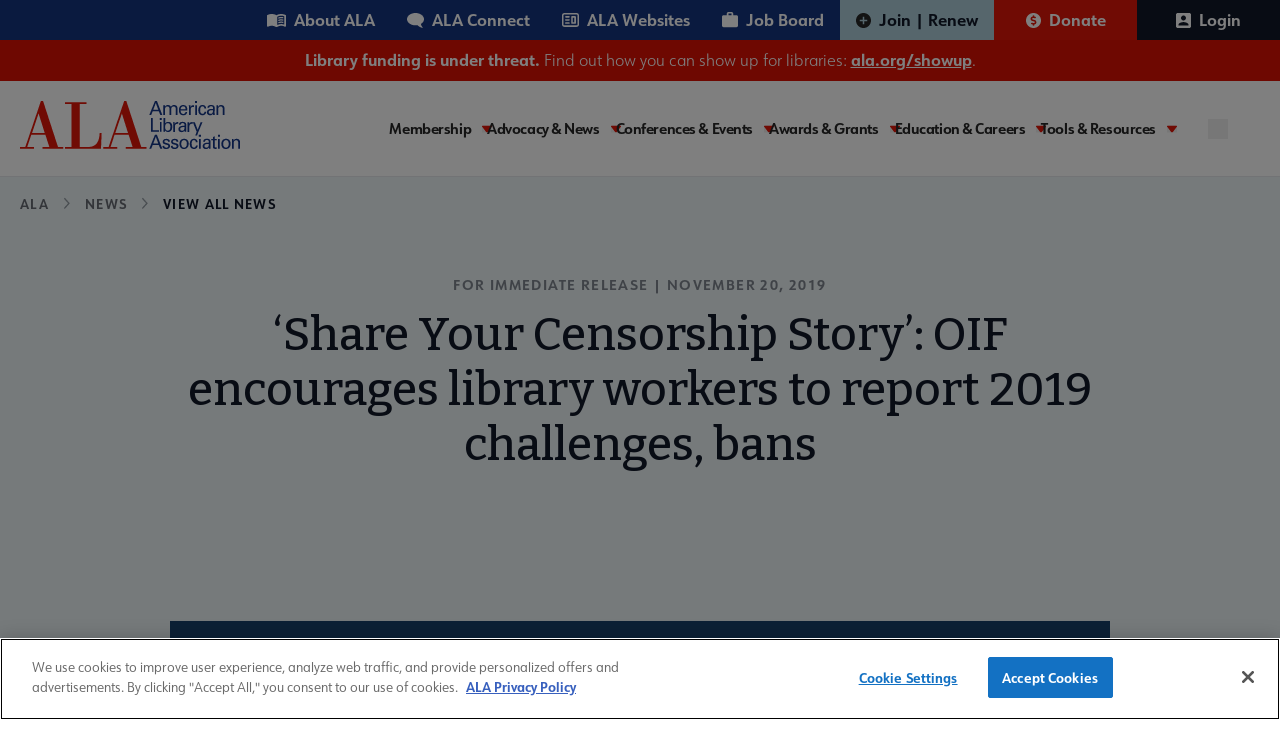

--- FILE ---
content_type: text/html; charset=UTF-8
request_url: https://www.ala.org/news/2019/11/share-your-censorship-story-oif-encourages-library-workers-report-2019-challenges-bans
body_size: 20495
content:
<!DOCTYPE html>
<html lang="en" dir="ltr" prefix="og: https://ogp.me/ns#">
  <head>
    <meta charset="utf-8" />
<meta name="description" content="OIF encourages library workers to report censorship incidents and challenges to library or school materials and services that occurred in 2019 using an online form by December 31, 2019. Every submitted report provides crucial information that helps the office raise awareness and respond to censorship threats." />
<link rel="canonical" href="https://www.ala.org/news/2019/11/share-your-censorship-story-oif-encourages-library-workers-report-2019-challenges-bans" />
<meta property="og:title" content="‘Share Your Censorship Story’: OIF encourages library workers to report 2019 challenges, bans" />
<meta name="twitter:card" content="summary" />
<meta name="twitter:title" content="‘Share Your Censorship Story’: OIF encourages library workers to report 2019 challenges, bans" />
<meta name="twitter:image" content="https://www.ala.org/themes/custom/ala/ala-seo.png" />
<meta name="Generator" content="Drupal 10 (https://www.drupal.org)" />
<meta name="MobileOptimized" content="width" />
<meta name="HandheldFriendly" content="true" />
<meta name="viewport" content="width=device-width, initial-scale=1.0" />
<script type="application/ld+json">{
    "@context": "https://schema.org",
    "@graph": [
        {
            "@type": "Organization",
            "@id": "https://www.ala.org/",
            "name": "American Library Association",
            "url": "https://www.ala.org/",
            "description": "Awards, publishing, and conferences: ALA membership advocates to ensure access to information for all",
            "logo": {
                "@type": "ImageObject",
                "representativeOfPage": "True",
                "url": "https://www.ala.org//themes/custom/ala/logo.svg"
            }
        }
    ]
}</script>
<link rel="icon" href="/themes/custom/ala/favicon.ico" type="image/png" />
<link rel="alternate" hreflang="en" href="https://www.ala.org/news/2019/11/share-your-censorship-story-oif-encourages-library-workers-report-2019-challenges-bans" />
<script>window.a2a_config=window.a2a_config||{};a2a_config.callbacks=[];a2a_config.overlays=[];a2a_config.templates={};</script>

    <title>‘Share Your Censorship Story’: OIF encourages library workers to report 2019 challenges, bans | ALA</title>
    <link rel="stylesheet" media="all" href="/sites/default/files/css/css_dLFEru3XDRXwUqVgSUSte_-RtWosXS_I_-V7WqQ2ilg.css?delta=0&amp;language=en&amp;theme=ala&amp;include=eJxNjkEOgzAMBD8UJU9CDnYh4MSRnZTS11dAK3pZzY72sIDYBMoe4Av-oVKaA4YwsUTgE21LlXSxowwRjMIRd8tkBhOZG1fC1ESHVJBKiyzjGv7YjaIUUHsF9rDA6xJFNAOnN7kKCpNCne23uo3vpfbIyWZCZ7s1ytePZ6LNwpk-C3amD0StU7g" />
<link rel="stylesheet" media="all" href="/sites/default/files/css/css_4BDG2abMxYec9_7Aq1xjWjpMAs8K9gIE0hIOZdfTni0.css?delta=1&amp;language=en&amp;theme=ala&amp;include=eJxNjkEOgzAMBD8UJU9CDnYh4MSRnZTS11dAK3pZzY72sIDYBMoe4Av-oVKaA4YwsUTgE21LlXSxowwRjMIRd8tkBhOZG1fC1ESHVJBKiyzjGv7YjaIUUHsF9rDA6xJFNAOnN7kKCpNCne23uo3vpfbIyWZCZ7s1ytePZ6LNwpk-C3amD0StU7g" />

    <script type="application/json" data-drupal-selector="drupal-settings-json">{"path":{"baseUrl":"\/","pathPrefix":"","currentPath":"node\/30893","currentPathIsAdmin":false,"isFront":false,"currentLanguage":"en"},"pluralDelimiter":"\u0003","suppressDeprecationErrors":true,"gtag":{"tagId":"","consentMode":false,"otherIds":[],"events":[],"additionalConfigInfo":[]},"ajaxPageState":{"libraries":"[base64]","theme":"ala","theme_token":null},"ajaxTrustedUrl":[],"gtm":{"tagId":null,"settings":{"data_layer":"dataLayer","include_classes":false,"allowlist_classes":"","blocklist_classes":"","include_environment":false,"environment_id":"","environment_token":""},"tagIds":["GTM-PGK7ZWT"]},"multiselect":{"widths":250},"user":{"uid":0,"permissionsHash":"d699120681ecdb2150903cd686f0cb6779e2eed68ef0104cd934dfeff352dd47"}}</script>
<script src="/sites/default/files/js/js_ad2rrel-_vehDsgPZ4mTxQxsz4DgIkoiwMD7GK8isB8.js?scope=header&amp;delta=0&amp;language=en&amp;theme=ala&amp;include=eJxdilEOQDAQBS-keiR5dC2ydqXbBLcn5Yefl3mTQUrFoGfEC-2YTUsDQYRss1JYvD4W6yEVJ0KiHJR2D1smf4JMA2l5rMt8F1VX9Mn2hs1YqCvgyPf8f4sFx1euF8E7PCM"></script>
<script src="/modules/contrib/google_tag/js/gtag.js?t9fp8d"></script>
<script src="/modules/contrib/google_tag/js/gtm.js?t9fp8d"></script>


    <link rel="preconnect" href="https://fonts.googleapis.com" crossorigin>
    <link rel="preconnect" href="https://fonts.gstatic.com" crossorigin>
    <link rel="preload" href="https://fonts.googleapis.com/css2?family=Bitter:ital,wght@0,400;0,500;0,600;0,700;1,400;1,500;1,600;1,700&display=swap" as="style" crossorigin>
    <link rel="stylesheet" href="https://fonts.googleapis.com/css2?family=Bitter:ital,wght@0,400;0,500;0,600;0,700;1,400;1,500;1,600;1,700&display=swap" crossorigin>

    <link rel="preconnect" href="https://use.typekit.net" crossorigin>
    <link rel="preconnect" href="https://p.typekit.net" crossorigin />
    <link rel="preload" href="https://use.typekit.net/hww8zbp.css" as="style" crossorigin>
    <link rel="stylesheet" href="https://use.typekit.net/hww8zbp.css" crossorigin>
  </head>

  <body class="path-node page-node-type-news">
        <a href="#main-content" class="visually-hidden focusable skip-link">
      Skip to main content
    </a>
    <noscript><iframe src="https://www.googletagmanager.com/ns.html?id=GTM-PGK7ZWT"
                  height="0" width="0" style="display:none;visibility:hidden"></iframe></noscript>

    <div id="ala-page-wrapper">
        <div class="dialog-off-canvas-main-canvas" data-off-canvas-main-canvas>
    
<div class="layout-container">

  <header role="banner" class="w-full border-b z-20 relative" x-data="{ open: false }">

    
          <div class="hidden xl:block menu--utility_desktop">
          <div class="region region-utility-menu">
    <nav id="block-utility" class="block block-menu navigation menu--utility static xl:relative sidebar-menu" aria-labelledby="block-utility-menu" role="navigation">
            
  <h2  class="visually-hidden" id="block-utility-menu" class="hidden">Utility</h2>
  

        


				<div class="utility-nav w-full mx-auto bg-mainBlueColor">
			<div class="utility-nav-list-wrapper flex items-center justify-end z-10">

				<ul class="w-full xl:w-auto list-reset flex menu--utility items-center flex-col xl:flex-row static p-7 xl:p-0">
					<li class="w-full xl:w-auto">
						<ul class="grid grid-cols-2 gap-4 xl:flex m-0 menu--utility__inner mb-6 xl:mb-0">
																							<li class="inline-block p-0">
									<a href="/aboutala" class="about text-white relative xl:pl-4 xl:pr-4 py-2 xl:py-2 inline-flex items-center font-bold hover:bg-white hover:text-[#15347e]" aria-expanded="false" aria-haspopup="false" data-drupal-link-system-path="node/43">About ALA</a>
								</li>
																							<li class="inline-block p-0">
									<a href="https://connect.ala.org/home" class="connect text-white relative xl:pl-4 xl:pr-4 py-2 xl:py-2 inline-flex items-center font-bold hover:bg-white hover:text-[#15347e]" aria-expanded="false" aria-haspopup="false">ALA Connect</a>
								</li>
																							<li class="inline-block p-0">
									<a href="/aboutala/sitesdirectory" class="website text-white relative xl:pl-4 xl:pr-4 py-2 xl:py-2 inline-flex items-center font-bold hover:bg-white hover:text-[#15347e]" aria-expanded="false" aria-haspopup="false" data-drupal-link-system-path="node/59883">ALA Websites</a>
								</li>
																							<li class="inline-block p-0">
									<a href="https://joblist.ala.org/" class="job text-white relative xl:pl-4 xl:pr-4 py-2 xl:py-2 inline-flex items-center font-bold hover:bg-white hover:text-[#15347e]" target="_blank" aria-expanded="false" aria-haspopup="false">Job Board</a>
								</li>
													</ul>
					</li>

																																			<li class="xl:inline-flex xl:justify-center xl:items-center  transition-all duration-300 parent-level dropdown w-full xl:w-auto xl:border-b-0 last3">
							<a href="/membership" class="join text-white pl-7 xl:pl-4 relative xl:pr-4 py-4 xl:py-2 inline-flex items-center font-bold" target="_self" data-drupal-link-system-path="node/44">Join | Renew</a>
						</li>
																																			<li class="xl:inline-flex xl:justify-center xl:items-center  transition-all duration-300 parent-level dropdown w-full xl:w-auto xl:border-b-0 last3">
							<a href="/donate" class="donate text-white pl-7 xl:pl-4 relative xl:pr-4 py-4 xl:py-2 inline-flex items-center font-bold" target="_blank">Donate</a>
						</li>
																																																<li class="xl:inline-flex xl:justify-center xl:items-center  transition-all duration-300 parent-level dropdown w-full xl:w-auto xl:border-b-0 last3">
							<a href="/saml_login?destination=/news/2019/11/share-your-censorship-story-oif-encourages-library-workers-report-2019-challenges-bans" class="text-white pl-7 xl:pl-4 relative xl:pr-4 py-4 xl:py-2 inline-flex items-center font-bold" rel="nofollow">Login</a>
						</li>
									</ul>
			</li>
		</ul>
	</div>
</div>



  </nav>

  </div>

      </div>
    
      <div class="region region-site-banner">
    <div id="block-ala-sitealertbanner" class="block block-simple-block block-simple-blocksite-alert-banner relative z-10">
  
    
    <div class="site-alert-banner w-full bg-mainRed text-white text-center py-2">
  <!DOCTYPE html>
<html><body><p><strong>Library funding is under threat.</strong> Find out how you can show up for libraries: <a href="https://ala.org/showup"><strong>ala.org/showup</strong></a>.</p>
</body></html>

</div>
</div>

  </div>


    <div class="flex min-h-[86px] xl:gap-4 w-full xl:container items-start xl:items-center justify-between py-5 xl:px-0 relative flex-col xl:flex-row">

        <div class="region region-header">
    <div id="block-sitebranding" class="block block-system block-system-branding-block relative z-10">
  
    
            <a href="/" rel="home" class="inline-block pl-5 xl:pl-0" aria-label="ALA logo">
      <img class="max-w-[180px] md:max-w-[220px]" src="https://www.ala.org/themes/custom/ala/logo.svg" alt="ALA site logo">
    </a>
  </div>

  </div>


      <div class="hamburger-menu w-full xl:w-auto" x-data="{ open: false }">
        <div x-data="{ searchOpen: false }" class="xl:hidden absolute search-btn__mobile top-[33px]" :class="{ '': !open, '': open }">
          <button aria-label="search" @click="searchOpen = !searchOpen, open = false" :class="{ 'block': !searchOpen, 'hidden': searchOpen }">
            <svg role="img" aria-label="search" width="20" height="20" viewBox="0 0 20 20" fill="none" xmlns="http://www.w3.org/2000/svg">
<path d="M19 19L14.7501 14.7425M17.1053 9.05263C17.1053 11.1883 16.2569 13.2365 14.7467 14.7467C13.2365 16.2569 11.1883 17.1053 9.05263 17.1053C6.91694 17.1053 4.86872 16.2569 3.35856 14.7467C1.8484 13.2365 1 11.1883 1 9.05263C1 6.91694 1.8484 4.86872 3.35856 3.35856C4.86872 1.8484 6.91694 1 9.05263 1C11.1883 1 13.2365 1.8484 14.7467 3.35856C16.2569 4.86872 17.1053 6.91694 17.1053 9.05263V9.05263Z" stroke="#15347E" stroke-width="2" stroke-linecap="round" class="search-icon-svg" />
</svg>

          </button>
          <button aria-label="close" @click="searchOpen = !searchOpen, open = false" :class="{ 'block': searchOpen, 'hidden': !searchOpen }">
            <svg role="img" aria-label="close" width="20" height="20"  viewBox="0 0 20 20" fill="none" xmlns="http://www.w3.org/2000/svg">
  <g transform="matrix(1, 0, 0, 1, -11.855980873107912, -12.26480770111084)">
    <rect class="search-close-icon" id="Rectangle 42" width="22.7224" height="2.3305" transform="matrix(0.707096 -0.707118 0.707096 0.707118 13.0762 29.21)" fill="#15347E"/>
    <rect class="search-close-icon" id="Rectangle 47" width="22.7224" height="2.3305" transform="matrix(0.707096 0.707118 -0.707096 0.707118 14.4395 13.1426)" fill="#15347E"/>
  </g>
</svg>

          </button>
          <div class="search-input-field__wrapper absolute w-[414px] right-0" x-transition @click.away="searchOpen = false" x-cloak :class="{ 'block': searchOpen, 'hidden': !searchOpen }">
            <form action="/search/site" method="get" accept-charset="UTF-8" class="flex absolute right-[-4rem] pt-2 xs:right-0">
  <button aria-label="search" class="seach-icon flex justify-center items-center" type="submit">
    <svg role="img" aria-label="search" width="20" height="20" viewBox="0 0 20 20" fill="none" xmlns="http://www.w3.org/2000/svg">
<path d="M19 19L14.7501 14.7425M17.1053 9.05263C17.1053 11.1883 16.2569 13.2365 14.7467 14.7467C13.2365 16.2569 11.1883 17.1053 9.05263 17.1053C6.91694 17.1053 4.86872 16.2569 3.35856 14.7467C1.8484 13.2365 1 11.1883 1 9.05263C1 6.91694 1.8484 4.86872 3.35856 3.35856C4.86872 1.8484 6.91694 1 9.05263 1C11.1883 1 13.2365 1.8484 14.7467 3.35856C16.2569 4.86872 17.1053 6.91694 17.1053 9.05263V9.05263Z" stroke="#15347E" stroke-width="2" stroke-linecap="round" class="search-icon-svg" />
</svg>

  </button>
  <input x-show="searchOpen"
    type="search" id="edit-keys" name="keys"
    placeholder="Search here..."
    class="search-input-field w-[414px] h-12 pl-[62px] pr-2 py-3 bg-white rounded-md border-2 border-blue-900 justify-start items-center gap-2 inline-flex max-w-[94vw] md:max-w-auto"
    />
</form>
          </div>
        </div>
        <button @click="open = !open, searchOpen = false"
          class="h-5 w-10 xl:hidden absolute right-7"
          :class="{ 'top-[43px] -translate-y-1/2': !open, 'top-[40px]': open }"
          aria-label="Mobile Menu"
          :aria-expanded="open"
          aria-controls="block-ala-main-menu"><span class="sr-only">Menu</span>
          <span :class="{ 'max-w-7 transform rotate-45 translate-y-px top-0': open }" class="first w-10 h-1 bg-mainBlueColor left-0 absolute bottom-0  transition-all duration-200 ease-in-out origin-center"></span>
          <span :class="{ 'opacity-0': open, 'translate-y-0': !open }" class="second w-8 h-1 bg-mainBlueColor absolute top-1/2 right-0 transition-all duration-200 ease-in-out origin-center"></span>
          <span :class="{ 'max-w-7 transform -rotate-45 -translate-y-0.3': open }" class="w-10 h-1 bg-mainBlueColor absolute top-0 left-0 transition-all duration-200 ease-in-out origin-center"></span>
        </button>

        <!-- Add your navigation items here -->

        <div x-cloak :class="{ 'hidden xl:block': !open }" class="transition-all duration-200 ease-in-out mt-8 xl:mt-0">
          <div class="xl:w-auto xl:flex xl:items-center" :class="{ 'block': open, 'hidden xl:block': !open }">
                          <div class="xl:hidden menu--utility_mobile">
                <nav id="block-utility-2" class="block block-menu navigation menu--utility static xl:relative sidebar-menu" aria-labelledby="block-utility-2-menu" role="navigation">
            
  <h2  class="visually-hidden" id="block-utility-2-menu" class="hidden">Utility</h2>
  

        


				<div class="utility-nav w-full mx-auto bg-mainBlueColor">
			<div class="utility-nav-list-wrapper flex items-center justify-end z-10">

				<ul class="w-full xl:w-auto list-reset flex menu--utility items-center flex-col xl:flex-row static p-7 xl:p-0">
					<li class="w-full xl:w-auto">
						<ul class="grid grid-cols-2 gap-4 xl:flex m-0 menu--utility__inner mb-6 xl:mb-0">
																							<li class="inline-block p-0">
									<a href="/aboutala" class="about text-white relative xl:pl-4 xl:pr-4 py-2 xl:py-2 inline-flex items-center font-bold hover:bg-white hover:text-[#15347e]" aria-expanded="false" aria-haspopup="false" data-drupal-link-system-path="node/43">About ALA</a>
								</li>
																							<li class="inline-block p-0">
									<a href="https://connect.ala.org/home" class="connect text-white relative xl:pl-4 xl:pr-4 py-2 xl:py-2 inline-flex items-center font-bold hover:bg-white hover:text-[#15347e]" aria-expanded="false" aria-haspopup="false">ALA Connect</a>
								</li>
																							<li class="inline-block p-0">
									<a href="/aboutala/sitesdirectory" class="website text-white relative xl:pl-4 xl:pr-4 py-2 xl:py-2 inline-flex items-center font-bold hover:bg-white hover:text-[#15347e]" aria-expanded="false" aria-haspopup="false" data-drupal-link-system-path="node/59883">ALA Websites</a>
								</li>
																							<li class="inline-block p-0">
									<a href="https://joblist.ala.org/" class="job text-white relative xl:pl-4 xl:pr-4 py-2 xl:py-2 inline-flex items-center font-bold hover:bg-white hover:text-[#15347e]" target="_blank" aria-expanded="false" aria-haspopup="false">Job Board</a>
								</li>
													</ul>
					</li>

																																			<li class="xl:inline-flex xl:justify-center xl:items-center  transition-all duration-300 parent-level dropdown w-full xl:w-auto xl:border-b-0 last3">
							<a href="/membership" class="join text-white pl-7 xl:pl-4 relative xl:pr-4 py-4 xl:py-2 inline-flex items-center font-bold" target="_self" data-drupal-link-system-path="node/44">Join | Renew</a>
						</li>
																																			<li class="xl:inline-flex xl:justify-center xl:items-center  transition-all duration-300 parent-level dropdown w-full xl:w-auto xl:border-b-0 last3">
							<a href="/donate" class="donate text-white pl-7 xl:pl-4 relative xl:pr-4 py-4 xl:py-2 inline-flex items-center font-bold" target="_blank">Donate</a>
						</li>
																																																<li class="xl:inline-flex xl:justify-center xl:items-center  transition-all duration-300 parent-level dropdown w-full xl:w-auto xl:border-b-0 last3">
							<a href="/saml_login?destination=/news/2019/11/share-your-censorship-story-oif-encourages-library-workers-report-2019-challenges-bans" class="text-white pl-7 xl:pl-4 relative xl:pr-4 py-4 xl:py-2 inline-flex items-center font-bold" rel="nofollow">Login</a>
						</li>
									</ul>
			</li>
		</ul>
	</div>
</div>



  </nav>

              </div>
            
              <div class="region region-primary-menu">
    <nav id="block-ala-main-menu" class="block block-menu navigation menu--main static xl:relative sidebar-menu" aria-labelledby="block-ala-main-menu-menu" role="navigation">
            
  <h2  class="visually-hidden" id="block-ala-main-menu-menu" class="hidden">Main navigation</h2>
  

        



        <div :class="{ 'block': open, 'hidden xl:block': !open }" class="main-menu-wrapper max-w-7xl mx-auto px-4 sm:px-6 xl:px-8 z-50 pb-28 xl:pb-0">
      <div class="flex items-center justify-between z-10">
                                          <ul x-data="{ activeItem: null }" class="main--menu list-reset flex gap-4 xl:min-h-[55px] flex-col xl:flex-row static bg-white pt-5 xl:pt-0 w-full menu-l-0 items-center">
                                                <li @click="activeItem === '1' ? activeItem = null : activeItem = '1'" 
                  :class="{ 'active': activeItem === '1' }"
                  class="xl:py-1 pr-4 relative transition-all duration-300 parent-level dropdown w-full xl:w-auto border-b xl:border-b-0 xl:flex xl:flex-col xl:justify-center membership"
              >
                                      <a href="/membership" class="is-expanded ">
                Membership
              </a>
              <button class="caret ml-2" tabindex="0" 
                aria-label="Toggle Membership submenu"
                :aria-expanded="activeItem === '1' ? 'true' : 'false'"
                aria-haspopup="menu"
                aria-controls="main-menu__child-membership"
              >
                <svg role="img" width="10" height="7" viewBox="0 0 10 7" fill="none" xmlns="http://www.w3.org/2000/svg" aria-hidden="true">
<path class="arrow-icon" d="M5.81907 6.62493C5.44804 7.12502 4.55223 7.12502 4.1812 6.62493L0.137632 1.17063C-0.244378 0.655459 0.214034 9.81579e-08 0.956565 1.63072e-07L9.0437 8.70072e-07C9.78576 9.34944e-07 10.2442 0.655459 9.86263 1.17063L5.81907 6.62493Z"/>
</svg>

              </button>
              <div class="m-0 hidden z-10 xl:absolute dropdown-content main--menu_submenu" 
                   :class="{ 'hidden': activeItem !== '1' }"
              >
                <ul id="main-menu__child-membership" aria-label="Membership submenu" class="wrapper bg-white xl:p-6 xl:py-4" :class="{ 'hidden': activeItem !== '1' }">
                                                            <li class="pl-3 xl:pl-0">
                        <a href="/membership" class="block xl:whitespace-nowrap transition-all duration-300">Membership Home</a>
                      </li>
                                                                                <li class="pl-3 xl:pl-0">
                        <a href="/membership/member-center" class="block xl:whitespace-nowrap transition-all duration-300">Member Center</a>
                      </li>
                                                                                <li class="pl-3 xl:pl-0">
                        <a href="/aboutala/donate" class="block xl:whitespace-nowrap transition-all duration-300">Give to ALA</a>
                      </li>
                                                                                <li class="pl-3 xl:pl-0">
                        <a href="/membership/ala-forward-updates" class="block xl:whitespace-nowrap transition-all duration-300">ALA Forward Member Updates</a>
                      </li>
                                                                                <li class="pl-3 xl:pl-0">
                        <a href="/aboutala/committees" class="block xl:whitespace-nowrap transition-all duration-300">Committees</a>
                      </li>
                                                                                <li class="pl-3 xl:pl-0">
                        <a href="/aboutala/divs" class="block xl:whitespace-nowrap transition-all duration-300">Divisions</a>
                      </li>
                                                                                <li class="pl-3 xl:pl-0 main--menu_submenu--final-item">
                        <a href="/aboutala/rts" class="block xl:whitespace-nowrap transition-all duration-300">Round Tables</a>
                      </li>
                                        
                </ul>
              </div>
                      </li>
                                                <li @click="activeItem === '2' ? activeItem = null : activeItem = '2'" 
                  :class="{ 'active': activeItem === '2' }"
                  class="xl:py-1 pr-4 relative transition-all duration-300 parent-level dropdown w-full xl:w-auto border-b xl:border-b-0 xl:flex xl:flex-col xl:justify-center advocacy-and-news"
              >
                                      <a href="/advocacy" class="is-expanded ">
                Advocacy &amp; News
              </a>
              <button class="caret ml-2" tabindex="0" 
                aria-label="Toggle Advocacy &amp; News submenu"
                :aria-expanded="activeItem === '2' ? 'true' : 'false'"
                aria-haspopup="menu"
                aria-controls="main-menu__child-advocacy-and-news"
              >
                <svg role="img" width="10" height="7" viewBox="0 0 10 7" fill="none" xmlns="http://www.w3.org/2000/svg" aria-hidden="true">
<path class="arrow-icon" d="M5.81907 6.62493C5.44804 7.12502 4.55223 7.12502 4.1812 6.62493L0.137632 1.17063C-0.244378 0.655459 0.214034 9.81579e-08 0.956565 1.63072e-07L9.0437 8.70072e-07C9.78576 9.34944e-07 10.2442 0.655459 9.86263 1.17063L5.81907 6.62493Z"/>
</svg>

              </button>
              <div class="m-0 hidden z-10 xl:absolute dropdown-content main--menu_submenu" 
                   :class="{ 'hidden': activeItem !== '2' }"
              >
                <ul id="main-menu__child-advocacy-and-news" aria-label="Advocacy &amp; News submenu" class="wrapper bg-white xl:p-6 xl:py-4" :class="{ 'hidden': activeItem !== '2' }">
                                                            <li class="pl-3 xl:pl-0">
                        <a href="/advocacy" class="block xl:whitespace-nowrap transition-all duration-300">Advocacy &amp; Issues Home</a>
                      </li>
                                                                                <li class="pl-3 xl:pl-0">
                        <a href="/news" class="block xl:whitespace-nowrap transition-all duration-300">News &amp; Press Center</a>
                      </li>
                                                                                <li class="pl-3 xl:pl-0">
                        <a href="/bbooks" class="block xl:whitespace-nowrap transition-all duration-300">Banned &amp; Challenged Books</a>
                      </li>
                                                                                <li class="pl-3 xl:pl-0">
                        <a href="/advocacy/intfreedom" class="block xl:whitespace-nowrap transition-all duration-300">Intellectual Freedom</a>
                      </li>
                                                                                <li class="pl-3 xl:pl-0">
                        <a href="/advocacy/advocacy-public-policy" class="block xl:whitespace-nowrap transition-all duration-300">Public Policy</a>
                      </li>
                                                                                <li class="pl-3 xl:pl-0">
                        <a href="/advocacy/diversity" class="block xl:whitespace-nowrap transition-all duration-300">Equity, Diversity &amp; Inclusion</a>
                      </li>
                                                                                <li class="pl-3 xl:pl-0">
                        <a href="/advocacy/literacy" class="block xl:whitespace-nowrap transition-all duration-300">Literacy</a>
                      </li>
                                                                                <li class="pl-3 xl:pl-0 main--menu_submenu--final-item">
                        <a href="/advocacy/privacy" class="block xl:whitespace-nowrap transition-all duration-300">Privacy</a>
                      </li>
                                        
                </ul>
              </div>
                      </li>
                                                <li @click="activeItem === '3' ? activeItem = null : activeItem = '3'" 
                  :class="{ 'active': activeItem === '3' }"
                  class="xl:py-1 pr-4 relative transition-all duration-300 parent-level dropdown w-full xl:w-auto border-b xl:border-b-0 xl:flex xl:flex-col xl:justify-center conferences-and-events"
              >
                                      <a href="/conferencesevents" class="is-expanded ">
                Conferences &amp; Events
              </a>
              <button class="caret ml-2" tabindex="0" 
                aria-label="Toggle Conferences &amp; Events submenu"
                :aria-expanded="activeItem === '3' ? 'true' : 'false'"
                aria-haspopup="menu"
                aria-controls="main-menu__child-conferences-and-events"
              >
                <svg role="img" width="10" height="7" viewBox="0 0 10 7" fill="none" xmlns="http://www.w3.org/2000/svg" aria-hidden="true">
<path class="arrow-icon" d="M5.81907 6.62493C5.44804 7.12502 4.55223 7.12502 4.1812 6.62493L0.137632 1.17063C-0.244378 0.655459 0.214034 9.81579e-08 0.956565 1.63072e-07L9.0437 8.70072e-07C9.78576 9.34944e-07 10.2442 0.655459 9.86263 1.17063L5.81907 6.62493Z"/>
</svg>

              </button>
              <div class="m-0 hidden z-10 xl:absolute dropdown-content main--menu_submenu" 
                   :class="{ 'hidden': activeItem !== '3' }"
              >
                <ul id="main-menu__child-conferences-and-events" aria-label="Conferences &amp; Events submenu" class="wrapper bg-white xl:p-6 xl:py-4" :class="{ 'hidden': activeItem !== '3' }">
                                                            <li class="pl-3 xl:pl-0">
                        <a href="/conferencesevents" class="block xl:whitespace-nowrap transition-all duration-300">Conferences &amp; Events Home</a>
                      </li>
                                                                                <li class="pl-3 xl:pl-0">
                        <a href="/events" class="block xl:whitespace-nowrap transition-all duration-300">Events Calendar</a>
                      </li>
                                                                                <li class="pl-3 xl:pl-0">
                        <a href="/conferencesevents/past" class="block xl:whitespace-nowrap transition-all duration-300">Past &amp; Future ALA Conferences</a>
                      </li>
                                                                                <li class="pl-3 xl:pl-0">
                        <a href="/conferencesevents/past-and-future/ala-conference-site-selection" class="block xl:whitespace-nowrap transition-all duration-300">Criteria for Conference Site Selection</a>
                      </li>
                                                                                <li class="pl-3 xl:pl-0 main--menu_submenu--final-item">
                        <a href="/conferencesevents/celebrationdays" class="block xl:whitespace-nowrap transition-all duration-300">Library Celebration Days</a>
                      </li>
                                        
                </ul>
              </div>
                      </li>
                                                <li @click="activeItem === '4' ? activeItem = null : activeItem = '4'" 
                  :class="{ 'active': activeItem === '4' }"
                  class="xl:py-1 pr-4 relative transition-all duration-300 parent-level dropdown w-full xl:w-auto border-b xl:border-b-0 xl:flex xl:flex-col xl:justify-center awards-and-grants"
              >
                                      <a href="/awards" class="is-expanded ">
                Awards &amp; Grants
              </a>
              <button class="caret ml-2" tabindex="0" 
                aria-label="Toggle Awards &amp; Grants submenu"
                :aria-expanded="activeItem === '4' ? 'true' : 'false'"
                aria-haspopup="menu"
                aria-controls="main-menu__child-awards-and-grants"
              >
                <svg role="img" width="10" height="7" viewBox="0 0 10 7" fill="none" xmlns="http://www.w3.org/2000/svg" aria-hidden="true">
<path class="arrow-icon" d="M5.81907 6.62493C5.44804 7.12502 4.55223 7.12502 4.1812 6.62493L0.137632 1.17063C-0.244378 0.655459 0.214034 9.81579e-08 0.956565 1.63072e-07L9.0437 8.70072e-07C9.78576 9.34944e-07 10.2442 0.655459 9.86263 1.17063L5.81907 6.62493Z"/>
</svg>

              </button>
              <div class="m-0 hidden z-10 xl:absolute dropdown-content main--menu_submenu" 
                   :class="{ 'hidden': activeItem !== '4' }"
              >
                <ul id="main-menu__child-awards-and-grants" aria-label="Awards &amp; Grants submenu" class="wrapper bg-white xl:p-6 xl:py-4" :class="{ 'hidden': activeItem !== '4' }">
                                                            <li class="pl-3 xl:pl-0">
                        <a href="/awards" class="block xl:whitespace-nowrap transition-all duration-300">Awards &amp; Grants Home</a>
                      </li>
                                                                                <li class="pl-3 xl:pl-0">
                        <a href="/awards/books-media" class="block xl:whitespace-nowrap transition-all duration-300">Book, Print &amp; Media Awards</a>
                      </li>
                                                                                <li class="pl-3 xl:pl-0">
                        <a href="/grants" class="block xl:whitespace-nowrap transition-all duration-300">Grants</a>
                      </li>
                                                                                <li class="pl-3 xl:pl-0">
                        <a href="/awards/professional-recognition" class="block xl:whitespace-nowrap transition-all duration-300">Professional Recognition</a>
                      </li>
                                                                                <li class="pl-3 xl:pl-0">
                        <a href="/awardsgrants/seals" class="block xl:whitespace-nowrap transition-all duration-300">Purchase Awards Seals</a>
                      </li>
                                                                                <li class="pl-3 xl:pl-0 main--menu_submenu--final-item">
                        <a href="/awards/recommended-books-and-media" class="block xl:whitespace-nowrap transition-all duration-300">Recommended Print &amp; Media Lists</a>
                      </li>
                                        
                </ul>
              </div>
                      </li>
                                                <li @click="activeItem === '5' ? activeItem = null : activeItem = '5'" 
                  :class="{ 'active': activeItem === '5' }"
                  class="xl:py-1 pr-4 relative transition-all duration-300 parent-level dropdown w-full xl:w-auto border-b xl:border-b-0 xl:flex xl:flex-col xl:justify-center education-and-careers"
              >
                                      <a href="/educationcareers" class="is-expanded ">
                Education &amp; Careers
              </a>
              <button class="caret ml-2" tabindex="0" 
                aria-label="Toggle Education &amp; Careers submenu"
                :aria-expanded="activeItem === '5' ? 'true' : 'false'"
                aria-haspopup="menu"
                aria-controls="main-menu__child-education-and-careers"
              >
                <svg role="img" width="10" height="7" viewBox="0 0 10 7" fill="none" xmlns="http://www.w3.org/2000/svg" aria-hidden="true">
<path class="arrow-icon" d="M5.81907 6.62493C5.44804 7.12502 4.55223 7.12502 4.1812 6.62493L0.137632 1.17063C-0.244378 0.655459 0.214034 9.81579e-08 0.956565 1.63072e-07L9.0437 8.70072e-07C9.78576 9.34944e-07 10.2442 0.655459 9.86263 1.17063L5.81907 6.62493Z"/>
</svg>

              </button>
              <div class="m-0 hidden z-10 xl:absolute dropdown-content main--menu_submenu" 
                   :class="{ 'hidden': activeItem !== '5' }"
              >
                <ul id="main-menu__child-education-and-careers" aria-label="Education &amp; Careers submenu" class="wrapper bg-white xl:p-6 xl:py-4" :class="{ 'hidden': activeItem !== '5' }">
                                                            <li class="pl-3 xl:pl-0">
                        <a href="/educationcareers" class="block xl:whitespace-nowrap transition-all duration-300">Education &amp; Careers Home</a>
                      </li>
                                                                                <li class="pl-3 xl:pl-0">
                        <a href="https://elearning.ala.org/" class="block xl:whitespace-nowrap transition-all duration-300">ALA eLearning</a>
                      </li>
                                                                                <li class="pl-3 xl:pl-0">
                        <a href="https://joblist.ala.org/" class="block xl:whitespace-nowrap transition-all duration-300">JobList Career Center</a>
                      </li>
                                                                                <li class="pl-3 xl:pl-0">
                        <a href="/educationcareers/accreditedprograms" class="block xl:whitespace-nowrap transition-all duration-300">Accredited Programs</a>
                      </li>
                                                                                <li class="pl-3 xl:pl-0">
                        <a href="/educationcareers/scholarships" class="block xl:whitespace-nowrap transition-all duration-300">ALA Scholarships</a>
                      </li>
                                                                                <li class="pl-3 xl:pl-0 main--menu_submenu--final-item">
                        <a href="/educationcareers/libcareers/become" class="block xl:whitespace-nowrap transition-all duration-300">Become a Librarian</a>
                      </li>
                                        
                </ul>
              </div>
                      </li>
                                                <li @click="activeItem === '6' ? activeItem = null : activeItem = '6'" 
                  :class="{ 'active': activeItem === '6' }" 
                  class="xl:mr-5 relative pr-4 transition-all duration-300 parent-level parent-level-last dropdown w-full xl:w-auto border-b xl:border-b-0 xl:flex xl:flex-col xl:justify-center tools-and-resources"
              >
                                      <a href="/tools" class="is-expanded ">
                Tools &amp; Resources
              </a>
              <button class="caret ml-2" tabindex="0" 
                aria-label="Toggle Tools &amp; Resources submenu"
                :aria-expanded="activeItem === '6' ? 'true' : 'false'"
                aria-haspopup="menu"
                aria-controls="main-menu__child-tools-and-resources"
              >
                <svg role="img" width="10" height="7" viewBox="0 0 10 7" fill="none" xmlns="http://www.w3.org/2000/svg" aria-hidden="true">
<path class="arrow-icon" d="M5.81907 6.62493C5.44804 7.12502 4.55223 7.12502 4.1812 6.62493L0.137632 1.17063C-0.244378 0.655459 0.214034 9.81579e-08 0.956565 1.63072e-07L9.0437 8.70072e-07C9.78576 9.34944e-07 10.2442 0.655459 9.86263 1.17063L5.81907 6.62493Z"/>
</svg>

              </button>
              <div class="m-0 hidden z-10 xl:absolute dropdown-content main--menu_submenu" 
                   :class="{ 'hidden': activeItem !== '6' }"
              >
                <ul id="main-menu__child-tools-and-resources" aria-label="Tools &amp; Resources submenu" class="wrapper bg-white xl:p-6 xl:py-4" :class="{ 'hidden': activeItem !== '6' }">
                                                            <li class="pl-3 xl:pl-0">
                        <a href="/tools" class="block xl:whitespace-nowrap transition-all duration-300">Tools &amp; Resources Home</a>
                      </li>
                                                                                <li class="pl-3 xl:pl-0">
                        <a href="/tools/programming" class="block xl:whitespace-nowrap transition-all duration-300">Programming &amp; Exhibitions</a>
                      </li>
                                                                                <li class="pl-3 xl:pl-0">
                        <a href="/tools/publications" class="block xl:whitespace-nowrap transition-all duration-300">Products &amp; Publications</a>
                      </li>
                                                                                <li class="pl-3 xl:pl-0">
                        <a href="/tools/librariestransform/libraries-transforming-communities" class="block xl:whitespace-nowrap transition-all duration-300">Libraries Transforming Communities</a>
                      </li>
                                                                                <li class="pl-3 xl:pl-0">
                        <a href="/tools/topics" class="block xl:whitespace-nowrap transition-all duration-300">Research &amp; Library Topics</a>
                      </li>
                                                                                <li class="pl-3 xl:pl-0">
                        <a href="/tools/standards-and-guidelines" class="block xl:whitespace-nowrap transition-all duration-300">ALA Standards and Guidelines</a>
                      </li>
                                                                                <li class="pl-3 xl:pl-0">
                        <a href="https://www.ala.org/support" class="block xl:whitespace-nowrap transition-all duration-300">ALA Organizational Support</a>
                      </li>
                                                                                <li class="pl-3 xl:pl-0 main--menu_submenu--final-item">
                        <a href="/news" class="block xl:whitespace-nowrap transition-all duration-300">News &amp; Press Center</a>
                      </li>
                                        
                </ul>
              </div>
                      </li>
                    <li x-data="{ searchOpen: false }" class="main--menu__search hidden xl:list-item relative ml-4">
            <button aria-label="Search" @click="searchOpen = !searchOpen" :class="{ 'block': !searchOpen, 'hidden': searchOpen }" aria-expanded="false" :aria-expanded="searchOpen ? 'true' : 'false'" aria-haspopup="true" aria-controls="search-input-field__wrapper">
              <svg role="img" aria-label="search" width="20" height="20" viewBox="0 0 20 20" fill="none" xmlns="http://www.w3.org/2000/svg">
<path d="M19 19L14.7501 14.7425M17.1053 9.05263C17.1053 11.1883 16.2569 13.2365 14.7467 14.7467C13.2365 16.2569 11.1883 17.1053 9.05263 17.1053C6.91694 17.1053 4.86872 16.2569 3.35856 14.7467C1.8484 13.2365 1 11.1883 1 9.05263C1 6.91694 1.8484 4.86872 3.35856 3.35856C4.86872 1.8484 6.91694 1 9.05263 1C11.1883 1 13.2365 1.8484 14.7467 3.35856C16.2569 4.86872 17.1053 6.91694 17.1053 9.05263V9.05263Z" stroke="#15347E" stroke-width="2" stroke-linecap="round" class="search-icon-svg" />
</svg>

            </button>
            <button aria-label="Search Close" @click="searchOpen = !searchOpen" :class="{ 'block': searchOpen, 'hidden': !searchOpen }" aria-haspopup="true" aria-controls="search-input-field__wrapper">
              <svg role="img" aria-label="close" width="20" height="20"  viewBox="0 0 20 20" fill="none" xmlns="http://www.w3.org/2000/svg">
  <g transform="matrix(1, 0, 0, 1, -11.855980873107912, -12.26480770111084)">
    <rect class="search-close-icon" id="Rectangle 42" width="22.7224" height="2.3305" transform="matrix(0.707096 -0.707118 0.707096 0.707118 13.0762 29.21)" fill="#15347E"/>
    <rect class="search-close-icon" id="Rectangle 47" width="22.7224" height="2.3305" transform="matrix(0.707096 0.707118 -0.707096 0.707118 14.4395 13.1426)" fill="#15347E"/>
  </g>
</svg>

            </button>
            <div id="search-input-field__wrapper" class="search-input-field__wrapper absolute w-[414px] right-0" x-transition @click.away="searchOpen = false" :class="{ 'block': searchOpen, 'hidden': !searchOpen }">
              <form action="/search/site" method="get" accept-charset="UTF-8" class="flex absolute right-[-4rem] pt-2 xs:right-0">
  <button aria-label="search" class="seach-icon flex justify-center items-center" type="submit">
    <svg role="img" aria-label="search" width="20" height="20" viewBox="0 0 20 20" fill="none" xmlns="http://www.w3.org/2000/svg">
<path d="M19 19L14.7501 14.7425M17.1053 9.05263C17.1053 11.1883 16.2569 13.2365 14.7467 14.7467C13.2365 16.2569 11.1883 17.1053 9.05263 17.1053C6.91694 17.1053 4.86872 16.2569 3.35856 14.7467C1.8484 13.2365 1 11.1883 1 9.05263C1 6.91694 1.8484 4.86872 3.35856 3.35856C4.86872 1.8484 6.91694 1 9.05263 1C11.1883 1 13.2365 1.8484 14.7467 3.35856C16.2569 4.86872 17.1053 6.91694 17.1053 9.05263V9.05263Z" stroke="#15347E" stroke-width="2" stroke-linecap="round" class="search-icon-svg" />
</svg>

  </button>
  <input x-show="searchOpen"
    type="search" id="edit-keys" name="keys"
    placeholder="Search here..."
    class="search-input-field w-[414px] h-12 pl-[62px] pr-2 py-3 bg-white rounded-md border-2 border-blue-900 justify-start items-center gap-2 inline-flex max-w-[94vw] md:max-w-auto"
    />
</form>
            </div>
          </li>
        </ul>
      </div>
    </div>
  


  </nav>

  </div>

          </div>
        </div>
      </div>

    </div>
  </header>

  <main role="main">
    <a id="main-content" tabindex="-1"></a>
    
    <div class="px-5 lg:px-0 lg:container">
        <div class="region region-highlighted">
    <div data-drupal-messages-fallback class="hidden"></div>

  </div>

      

        <div class="region region-content-above">
    
  </div>

    </div>

    <div class="content relative">
      <div class="breadcrumb-wrapper w-full z-20">
        <div class="lg:container mx-auto">
            <div class="region region-breadcrumb">
    <div id="block-ala-breadcrumbs" class="block block-system block-system-breadcrumb-block relative z-10">
  
    
        <nav class="breadcrumb" role="navigation" aria-labelledby="system-breadcrumb">
    <h2 id="system-breadcrumb" class="visually-hidden">Breadcrumb</h2>
    <ol class="flex items-center">
                <li>
                  <a href="/">ALA</a>
              </li>
                  <li aria-hidden="true" tabindex="-1">
          <svg width="20" height="23" viewBox="0 0 20 23" fill="none" xmlns="http://www.w3.org/2000/svg" aria-hidden="true" focusable="false">
            <g opacity="0.4">
              <path d="M12.8128 11.3244L7.81283 5.70654L6.91699 6.71307L11.042 11.3244L6.93783 15.9356L7.83366 16.9422L12.8128 11.3244Z" fill="#101828"/>
            </g>
          </svg>
        </li>
            <li>
                  <a href="/news">News</a>
              </li>
                  <li aria-hidden="true" tabindex="-1">
          <svg width="20" height="23" viewBox="0 0 20 23" fill="none" xmlns="http://www.w3.org/2000/svg" aria-hidden="true" focusable="false">
            <g opacity="0.4">
              <path d="M12.8128 11.3244L7.81283 5.70654L6.91699 6.71307L11.042 11.3244L6.93783 15.9356L7.83366 16.9422L12.8128 11.3244Z" fill="#101828"/>
            </g>
          </svg>
        </li>
            <li>
                  <a href="/news/view-all-news">View All News</a>
              </li>
        </ol>
  </nav>

  </div>

  </div>

        </div>
      </div>
      <div class="page-content-wrapper">
                    <div class="region region-content">
    <div id="block-ala-content" class="block block-system block-system-main-block relative z-10 lg:z-10" data-filter-on-class="z-30" data-filter-off-class="z-10">
    
        
            

<article data-history-node-id="30893" class="node node--type-news node--view-mode-full">

  
        
  



<div class="bg-[#EEF5F7] header_news_press__wrapper">
	<div class="lg:max-w-940 lg:mx-auto text-center lg:pt-[78px] lg:pb-[240px] relative header_news_press__container header_news_press__container-gallery lg:mb-[35rem]  ">
		<div class="p-5 lg:px-0">
			<p class="font-bold tracking-widest text-sm uppercase text-mainBlack opacity-50 mt-12 lg:mt-0">For immediate release
				|
				November 20, 2019</p>
			<h1><span class="field field--name-title field--type-string field--label-hidden">‘Share Your Censorship Story’: OIF encourages library workers to report 2019 challenges, bans</span>
</h1>
		</div>

					<div class="header_news_press__content lg:absolute  header_news_press__content-gallery">
					<div class="paragraph paragraph--type--image-gallery paragraph--view-mode--default">
			

<!-- Slider main container -->
<div class="carousel-container wrapper  py-[105px] ">
  <div class="relative lg:max-w-940 mx-auto">
    <div class="next-btn absolute"></div>
    <div class="prev-btn absolute"></div>
    <section aria-label="image gallery" style="--swiper-navigation-color: #fff; --swiper-pagination-color: #fff" class="swiper imageGallery max-w-full lg:max-w-940 mb-3 flex flex-col">
      <div class="swiper-wrapper items-center text-center">
                  <div class="swiper-slide">
            <div class="inline-block relative">
                  <picture>
                  <source srcset="/sites/default/files/styles/image_gallery_md/public/news/news/pressreleaseimages/oizujnnrhnpq3p8alack.png.webp?itok=zb8Cso17 1x" media="all and (min-width: 768px)" type="image/webp" width="1290" height="480"/>
                         
<img loading="lazy" src="/sites/default/files/styles/image_gallery_sm/public/news/news/pressreleaseimages/oizujnnrhnpq3p8alack.png.webp?itok=7a9n8kEN" alt="Share Your Censorship Story" title="Share Your Censorhsip Story" class="image-landscape" />

  </picture>


                              <a aria-label="download image" class="absolute block bottom-[1.12rem] right-[1.12rem] z-20" href="https://www.ala.org/sites/default/files/news/news/pressreleaseimages/oizujnnrhnpq3p8alack.png" download><svg width="40" height="40" viewBox="0 0 40 40" fill="none" xmlns="http://www.w3.org/2000/svg">
<circle cx="20" cy="20" r="20" fill="#101828"/>
<path d="M11.0625 30C10.5125 30 10.0313 29.7938 9.61875 29.3813C9.20625 28.9688 9 28.4875 9 27.9375V23.0219H11.0625V27.9375H28.9375V23.0219H31V27.9375C31 28.4875 30.7938 28.9688 30.3813 29.3813C29.9688 29.7938 29.4875 30 28.9375 30H11.0625ZM20 24.7406L13.3656 18.1063L14.8438 16.6281L18.9688 20.7531V8H21.0313V20.7531L25.1563 16.6281L26.6344 18.1063L20 24.7406Z" fill="white"/>
</svg>
</a>
                          </div>
                      </div>
              </div>
    </section>
      </div>
</div>
	</div>

			</div>
			</div>
</div>
  
  
  <div class="components-paragraph mt-[2rem] ">
          <div class="node__content">
        <div class="layout xl:max-w-940 xl:mx-auto pb-0">
          <div class="font-urw px-5 xl:px-0 text-lg cmp__wysiwyg">
            
                            <div class="clearfix text-formatted field field--name-body field--type-text-with-summary field--label-hidden field__item"><!DOCTYPE html>
<html><body><p>The Office for Intellectual Freedom (OIF) encourages library workers to report censorship incidents and challenges to library or school materials and&nbsp;services that occurred in 2019 using an <a href="http://www.ala.org/tools/challengesupport/report" target="_blank">online form </a>by December 31, 2019. Every submitted report provides crucial information that helps the office raise awareness and respond to censorship threats by creating resources for libraries.</p>
<p>OIF is seeking information on challenges and removals of books, online resources, displays and DVDs. It is also seeking information on canceled or challenged programs, and the vandalizing of library materials. All personal and institutional information submitted through the online form is kept confidential.</p>
<p>&ldquo;People often ask where the line is between a complaint about a resource and a formal challenge,&rdquo; said OIF Assistant Director Kristin Pekoll. &ldquo;OIF encourages the reporting of any situation where access to a resource or information is denied or debated. Sometimes a library&rsquo;s policy is followed and many times it is not, especially if it&rsquo;s an internal request to limit or remove access.&rdquo;</p>
<p>The information gathered from these reports helps OIF identify censorship trends, support library workers with imperative tools, and compile the Top 10 Most Challenged Books list. OIF urges library workers and educators to report these incidents, even if they don&rsquo;t need resources or support from the office.</p>
<p>The &ldquo;<a href="http://www.ala.org/tools/challengesupport/share" target="_blank">Share Your Censorship Story</a>&rdquo; webpage is stocked with publicizing tools that anyone can use to raise awareness about reporting censorship incidents. The webpage includes <a href="http://www.ala.org/tools/challengesupport/share#Social%20Media%20Graphics" target="_blank">graphics</a>, an <a href="http://www.ala.org/tools/challengesupport/share#email" target="_blank">email template</a> to share with e-lists and <a href="http://www.ala.org/tools/challengesupport/share#Sample%20Social%20Media%20Posts" target="_blank">sample social media posts</a>.</p>
<p>Since the beginning of the initiative on Nov. 1, the office has received 18&nbsp;online reports. This number will continue to be updated on the Share Your Censorship Story webpage.</p>
<p>Anyone can contact OIF throughout the year when they face a challenge, ban, or access or privacy issue. Staff provide various forms of support depending on the person&rsquo;s needs, including writing a letter, coaching on media relations and public statements, reviewing policies and researching laws/regulations.</p>
<p>&nbsp;</p>
<h3>About the Office for Intellectual Freedom</h3>
<p>The American Library Association&rsquo;s (ALA) <a href="http://www.ala.org/aboutala/offices/oif" target="_blank">Office for Intellectual Freedom</a>&nbsp;is charged with implementing ALA policies concerning the concept of intellectual freedom as embodied in the <em>Library Bill of Rights</em>, the association&rsquo;s basic policy on free access to libraries and library materials. Established in 1967, the office provides guidance, information, and resources on a range of intellectual freedom subjects related to libraries and provides confidential support to anyone undergoing a material or service challenge.</p>
</body></html>
</div>
                    
          </div>
        </div>
      </div>

            </div>


  
  
                            <div class="field field--name-field-contact-information field--type-entity-reference-revisions field--label-hidden field__item">	<div class="paragraph paragraph--type--contact-information paragraph--view-mode--default">
			<div class="flex justify-center my-9 lg:my-[3.125rem] px-[1.25rem]">
  <div class="max-w-[356px] bg-[#EEF5F7] font-urw px-5 py-[30px] text-center text-[15px] w-full">
    <p class="font-bold uppercase">Contact:</p>
          <p class="text-[15px]">Ellie Diaz</p>
    
          <p class="mb-0">Program Officer</p>
    
          <p class="mb-0">American Library Association</p>
    
          <p class="mb-0">Office for Intellectual Freedom</p>
    
          <a class="mb-0 underline hover:no-underline" href="mailto: ediaz@ala.org">ediaz@ala.org</a>
    
      </div>
</div>
	</div>
</div>
                    

      <div class="tags-list xl:max-w-940 mx-auto w-full my-9 lg:my-[3.125rem] px-[1.25rem] xl:px-0">
      <p class="h4">Tags</p>
      <div class="lg:block flex justify-center flex-wrap">
        <ul class="content__category-list px-0 flex flex-col lg:flex-row flex-wrap gap-[1rem]">
                      <li class="font-urw font-bold text-[0.75em] uppercase py-[17px] px-[37px] border-[1px] border-solid border-secondaryLightBlue rounded-[8px] mx-auto lg:mx-0"><a href="/news/view-all-news?office=491" class="block">Office for Intellectual Freedom (OIF)</a></li>
                  </ul>
      </div>
    </div>
  
  

  
<div class="share flex my-12 lg:my-12 mr-auto ml-auto">
    <ul class="flex flex-col md:flex-row flex-nowrap items-center ml-auto mr-auto gap-1 lg:gap-[2rem]">
        <li>
            <a class="flex flex-nowrap items-end" href="mailto:?subject=‘Share Your Censorship Story’: OIF encourages library workers to report 2019 challenges, bans&body=https://www.ala.org/news/2019/11/share-your-censorship-story-oif-encourages-library-workers-report-2019-challenges-bans">
                <span class="bg-shareIconBackground w-[48px] h-[48px] pb-4 pt-[13px] rounded-full flex justify-center items-center">
                    <img class="max-w-[24px]" src="/themes/custom/ala/assets/images/svg/email-2.svg" alt="">
                </span>
                <p  data-history-node-id="30893" class="node node--type-news node--view-mode-full mx-[17px] uppercase text-[14px]">Email</p>
            </a>
        </li>
        <li x-data="{print}">
            <a class="flex flex-nowrap items-end cursor-pointer" href="#" x-on:click.prevent="window.print()">
                <span class="bg-shareIconBackground w-[48px] h-[48px] pb-4 pt-[13px] rounded-full flex justify-center items-center">
                    <img src="/themes/custom/ala/assets/images/svg/print.svg" alt="">
                </span>
                <p  data-history-node-id="30893" class="node node--type-news node--view-mode-full mx-[17px] uppercase text-[14px]">Print</p>
            </a>
        </li>
                <li><a class="flex flex-nowrap items-end" href="https://www.ala.org/cite?query=node/30893&amp;title=%E2%80%98Share%20Your%20Censorship%20Story%E2%80%99%3A%20OIF%20encourages%20library%20workers%20to%20report%202019%20challenges%2C%20bans&amp;url=https%3A//www.ala.org/news/2019/11/share-your-censorship-story-oif-encourages-library-workers-report-2019-challenges-bans">
                <span class="bg-shareIconBackground w-[48px] h-[48px] pb-4 pt-[13px] rounded-full flex justify-center items-center">
                    <img src="/themes/custom/ala/assets/images/svg/cite.svg" alt="">
                </span>
                <p  data-history-node-id="30893" class="node node--type-news node--view-mode-full mx-[17px] uppercase text-[14px]">Cite</p>
            </a>
        </li>
        <li class="relative" x-data="{ open: false }">
            <a class="flex flex-nowrap items-end cursor-pointer" href="#" x-on:click.prevent="open = ! open">
                <span class="bg-shareIconBackground w-[48px] h-[48px] pb-4 pt-[13px] rounded-full flex justify-center items-center">
                    <img src="/themes/custom/ala/assets/images/svg/share.svg" alt="">
                </span>
                <p  data-history-node-id="30893" class="node node--type-news node--view-mode-full mx-[17px] uppercase text-[14px]">Share This Page</p>
            </a>
            <div x-show="open">
                  <div class="region region-sharing share--buttons absolute bottom-[-3rem] left-[2rem]">
    <div id="block-addtoanysharebuttons" class="block block-addtoany block-addtoany-block relative z-10">
  
    
      <span class="a2a_kit a2a_kit_size_32 addtoany_list" data-a2a-url="https://www.ala.org/news/2019/11/share-your-censorship-story-oif-encourages-library-workers-report-2019-challenges-bans" data-a2a-title="‘Share Your Censorship Story’: OIF encourages library workers to report 2019 challenges, bans"><a class="a2a_dd addtoany_share" href="https://www.addtoany.com/share#url=https%3A%2F%2Fwww.ala.org%2Fnews%2F2019%2F11%2Fshare-your-censorship-story-oif-encourages-library-workers-report-2019-challenges-bans&amp;title=%E2%80%98Share%20Your%20Censorship%20Story%E2%80%99%3A%20OIF%20encourages%20library%20workers%20to%20report%202019%20challenges%2C%20bans"></a><a class="a2a_button_facebook" title="Facebook"><svg xmlns="http://www.w3.org/2000/svg"
                      height="1.125em"
                      viewBox="0 0 512 512"
                      fill="#101828"
                      role="img"
                      aria-labelledby="title__svg-facebook"><title id="title__svg-facebook">Facebook</title><path d="M504 256C504 119 393 8 256 8S8 119 8 256c0 123.78 90.69 226.38 209.25 245V327.69h-63V256h63v-54.64c0-62.15 37-96.48 93.67-96.48 27.14 0 55.52 4.84 55.52 4.84v61h-31.28c-30.8 0-40.41 19.12-40.41 38.73V256h68.78l-11 71.69h-57.78V501C413.31 482.38 504 379.78 504 256z" /></svg></a><a class="a2a_button_twitter" title="Twitter"><svg xmlns="http://www.w3.org/2000/svg"
                      height="1.125em"
                      viewBox="0 0 512 512"
                      fill="#101828"
                      role="img"
                      aria-labelledby="title__svg-twitter"><title id="title__svg-twitter">Twitter</title><path d="M459.37 151.716c.325 4.548.325 9.097.325 13.645 0 138.72-105.583 298.558-298.558 298.558-59.452 0-114.68-17.219-161.137-47.106 8.447.974 16.568 1.299 25.34 1.299 49.055 0 94.213-16.568 130.274-44.832-46.132-.975-84.792-31.188-98.112-72.772 6.498.974 12.995 1.624 19.818 1.624 9.421 0 18.843-1.3 27.614-3.573-48.081-9.747-84.143-51.98-84.143-102.985v-1.299c13.969 7.797 30.214 12.67 47.431 13.319-28.264-18.843-46.781-51.005-46.781-87.391 0-19.492 5.197-37.36 14.294-52.954 51.655 63.675 129.3 105.258 216.365 109.807-1.624-7.797-2.599-15.918-2.599-24.04 0-57.828 46.782-104.934 104.934-104.934 30.213 0 57.502 12.67 76.67 33.137 23.715-4.548 46.456-13.32 66.599-25.34-7.798 24.366-24.366 44.833-46.132 57.827 21.117-2.273 41.584-8.122 60.426-16.243-14.292 20.791-32.161 39.308-52.628 54.253z" /></svg></a><a class="a2a_button_linkedin" title="LinkedIn"><svg xmlns="http://www.w3.org/2000/svg"
                      height="1.125em"
                      viewBox="0 0 448 512"
                      fill="#101828"
                      role="img"
                      aria-labelledby="title__svg-linkedin"><title id="title__svg-linkedin">LinkedIn</title><path d="M416 32H31.9C14.3 32 0 46.5 0 64.3v383.4C0 465.5 14.3 480 31.9 480H416c17.6 0 32-14.5 32-32.3V64.3c0-17.8-14.4-32.3-32-32.3zM135.4 416H69V202.2h66.5V416zm-33.2-243c-21.3 0-38.5-17.3-38.5-38.5S80.9 96 102.2 96c21.2 0 38.5 17.3 38.5 38.5 0 21.3-17.2 38.5-38.5 38.5zm282.1 243h-66.4V312c0-24.8-.5-56.7-34.5-56.7-34.6 0-39.9 27-39.9 54.9V416h-66.4V202.2h63.7v29.2h.9c8.9-16.8 30.6-34.5 62.9-34.5 67.2 0 79.7 44.3 79.7 101.9V416z" /></svg></a><a class="a2a_button_email" title="Email"><svg xmlns="http://www.w3.org/2000/svg"
                      height="1.125em"
                      viewBox="0 0 512 512"
                      fill="#101828"
                      role="img"
                      aria-labelledby="title__svg-email"><title id="title__svg-email">Email</title><path d="M64 112c-8.8 0-16 7.2-16 16v22.1L220.5 291.7c20.7 17 50.4 17 71.1 0L464 150.1V128c0-8.8-7.2-16-16-16H64zM48 212.2V384c0 8.8 7.2 16 16 16H448c8.8 0 16-7.2 16-16V212.2L322 328.8c-38.4 31.5-93.7 31.5-132 0L48 212.2zM0 128C0 92.7 28.7 64 64 64H448c35.3 0 64 28.7 64 64V384c0 35.3-28.7 64-64 64H64c-35.3 0-64-28.7-64-64V128z" /></svg></a></span>

  </div>

  </div>

            </div>
        </li>
    </ul>
</div><!-- /.share -->

</article>


    </div>
<div class="views-element-container block block-views block-views-blocknews-press-releases-block-featured-news relative z-10" id="block-views-block-news-press-releases-block-featured-news">
  
    
      <div>

<div class="recent-news__block bg-[rgba(239,241,243,1)] overflow-hidden">
  
    
      
      
<div class="view-content recent-news__content">
  <div 
    class="carousel-container__bleed-recent wrapper relative lg:max-w-[1420px] mx-auto pt-24 pb-[10.5rem] xl:py-24 px-5 2xl:px-0"
  >
    <div class="flex border-b-4 border-[rgba(20,54,136,0.1)] pb-[1.688rem] mb-8 w-full">
      <h2 class="news-press__exposed-form-title text-[42px] whitespace-nowrap font-bitter font-medium mb-0 leading-none">Featured News</h2>
              <div class="more-link"><a href="/news/view-all-news">View all</a></div>

          </div>
    <section
      class="recent-news-slider-container swiper imageGallery max-w-full lg:max-w-[1420px]"
      style="--swiper-navigation-color: #fff; --swiper-pagination-color: #fff"
      aria-label="Recent news carousel" 
      aria-describedby="recent-news-slider-instructions"
    >
      <!-- Screen reader instructions -->
      <div id="recent-news-slider-instructions" class="sr-only">
        Navigate through visible news articles using tab, or use the previous and next buttons to view more articles. Press Enter or Space to interact with article details.
      </div>
      
      <!-- Live region for screen reader announcements -->
      <div aria-live="polite" aria-atomic="true" class="sr-only" id="recent-news-slider-status"></div>
      
      <div class="swiper-wrapper text-center">
            <div class="views-row swiper-slide">
  <article data-history-node-id="63445" class="node node--type-press-release node--promoted node--view-mode-slider">
    
    

    <a href="/news/2026/01/american-library-association-announces-2026-youth-media-award-winners" class="xl:max-w-[338px] w-full calendar_slider_item">
  <div class="inline-block relative w-full">

          <div class="max-w-full lg:max-w-[940px] max-h-[540px] w-full m-auto z-20 relative mb-[1.375rem] image-container-3-2">
        <div class="image-container-3-2__wrapper">
                   
<img loading="lazy" src="/sites/default/files/styles/recent_news_681x454_aspect_switcher/public/2025-12/ALA%20logo%20pr%20preview.jpg.webp?itok=TL6Zn9Pt" width="681" height="454" alt="ALA American Library Association" class="image-style-recent-news-681x454-aspect-switcher image-landscape" />



        </div>
      </div>
    
        <div class="featured-news__date">
      <p class="news-press_date-field font-urw text-[13px] tracking-[1.3px] uppercase font-bold flex text-[#666b72] mt-6 xl:mt-0 mb-4">
        January 26, 2026
      </p>
    </div>
    
    <p class="mb-[1.063rem] text-[#666b72] font-bitter font-medium text-xl leading-7 text-left relative pl-2.5 before:ml-[-0.625rem] before:border-l-4 before:border-[#ADCEDA] before:absolute before:top-0 before:bottom-0">
      <span class="field field--name-title field--type-string field--label-hidden">American Library Association announces 2026 Youth Media Award winners</span>

    </p>

          <div class="text-left mb-[1.125rem] text-[1.063rem]">
          <!DOCTYPE html>
<html><body><p>The American Library Association (ALA) today announced the top books, digital media, video and audio books for children and young adults &ndash; including the Caldecott, Coretta Scott King, Newbery and Printz awards &ndash; at its Youth Media Awards Announcements in Chicago.</p>
</body></html>



      </div>
    
  </div>
</a>

  </article>
</div>
    <div class="views-row swiper-slide">
  <article data-history-node-id="63384" class="node node--type-press-release node--promoted node--view-mode-slider">
    
    

    <a href="/news/2026/01/ala-leading-education-organizations-highlight-value-technology-learning-senate" class="xl:max-w-[338px] w-full calendar_slider_item">
  <div class="inline-block relative w-full">

          <div class="max-w-full lg:max-w-[940px] max-h-[540px] w-full m-auto z-20 relative mb-[1.375rem] image-container-3-2">
        <div class="image-container-3-2__wrapper">
                   
<img loading="lazy" src="/sites/default/files/styles/recent_news_681x454_aspect_switcher/public/2025-12/ALA%20logo%20pr%20preview.jpg.webp?itok=TL6Zn9Pt" width="681" height="454" alt="ALA American Library Association" class="image-style-recent-news-681x454-aspect-switcher image-landscape" />



        </div>
      </div>
    
        <div class="featured-news__date">
      <p class="news-press_date-field font-urw text-[13px] tracking-[1.3px] uppercase font-bold flex text-[#666b72] mt-6 xl:mt-0 mb-4">
        January 15, 2026
      </p>
    </div>
    
    <p class="mb-[1.063rem] text-[#666b72] font-bitter font-medium text-xl leading-7 text-left relative pl-2.5 before:ml-[-0.625rem] before:border-l-4 before:border-[#ADCEDA] before:absolute before:top-0 before:bottom-0">
      <span class="field field--name-title field--type-string field--label-hidden">ALA, Leading Education Organizations Highlight Value of Technology for Learning as Senate Committee Examines Kids’ Screen Time </span>

    </p>

          <div class="text-left mb-[1.125rem] text-[1.063rem]">
          <!DOCTYPE html>
<html><body><p>Ahead of today&rsquo;s Senate Committee on Commerce, Science and Transportation hearing on youth screen time, 17 national education technology, library and nonprofit organizations sent a joint letter to Chairman Ted Cruz and Ranking Member Maria Cantwell...</p>
</body></html>



      </div>
    
  </div>
</a>

  </article>
</div>
    <div class="views-row swiper-slide">
  <article data-history-node-id="63338" class="node node--type-press-release node--promoted node--view-mode-slider">
    
    

    <a href="/news/2026/01/american-library-association-kicks-150th-anniversary-youth-media-awards" class="xl:max-w-[338px] w-full calendar_slider_item">
  <div class="inline-block relative w-full">

          <div class="max-w-full lg:max-w-[940px] max-h-[540px] w-full m-auto z-20 relative mb-[1.375rem] image-container-3-2">
        <div class="image-container-3-2__wrapper">
                   
<img loading="lazy" src="/sites/default/files/styles/recent_news_681x454_aspect_switcher/public/2026-01/150-logo.png.webp?itok=VrSqUZig" width="681" height="454" alt="ALA is black letters, 150 in numeral form in purple" class="image-style-recent-news-681x454-aspect-switcher image-landscape" />



        </div>
      </div>
    
        <div class="featured-news__date">
      <p class="news-press_date-field font-urw text-[13px] tracking-[1.3px] uppercase font-bold flex text-[#666b72] mt-6 xl:mt-0 mb-4">
        January 8, 2026
      </p>
    </div>
    
    <p class="mb-[1.063rem] text-[#666b72] font-bitter font-medium text-xl leading-7 text-left relative pl-2.5 before:ml-[-0.625rem] before:border-l-4 before:border-[#ADCEDA] before:absolute before:top-0 before:bottom-0">
      <span class="field field--name-title field--type-string field--label-hidden">American Library Association Kicks Off 150th Anniversary with Youth Media Awards</span>

    </p>

          <div class="text-left mb-[1.125rem] text-[1.063rem]">
          <!DOCTYPE html>
<html><body><p>The American Library Association (ALA) officially launched its 150th anniversary year, marking a century and a half of empowering library professionals, advancing access to knowledge and protecting the freedom to read.</p>
</body></html>



      </div>
    
  </div>
</a>

  </article>
</div>
    <div class="views-row swiper-slide">
  <article data-history-node-id="63219" class="node node--type-press-release node--promoted node--view-mode-slider">
    
    

    <a href="/news/2025/12/ala-welcomes-pathbreaking-study-state-nations-library-facilities" class="xl:max-w-[338px] w-full calendar_slider_item">
  <div class="inline-block relative w-full">

          <div class="max-w-full lg:max-w-[940px] max-h-[540px] w-full m-auto z-20 relative mb-[1.375rem] image-container-3-2">
        <div class="image-container-3-2__wrapper">
                   
<img loading="lazy" src="/sites/default/files/styles/recent_news_681x454_aspect_switcher/public/2025-12/ALA%20logo%20pr%20preview.jpg.webp?itok=TL6Zn9Pt" width="681" height="454" alt="ALA American Library Association" class="image-style-recent-news-681x454-aspect-switcher image-landscape" />



        </div>
      </div>
    
        <div class="featured-news__date">
      <p class="news-press_date-field font-urw text-[13px] tracking-[1.3px] uppercase font-bold flex text-[#666b72] mt-6 xl:mt-0 mb-4">
        December 18, 2025
      </p>
    </div>
    
    <p class="mb-[1.063rem] text-[#666b72] font-bitter font-medium text-xl leading-7 text-left relative pl-2.5 before:ml-[-0.625rem] before:border-l-4 before:border-[#ADCEDA] before:absolute before:top-0 before:bottom-0">
      <span class="field field--name-title field--type-string field--label-hidden">ALA welcomes pathbreaking study on the state of the nation’s library facilities </span>

    </p>

          <div class="text-left mb-[1.125rem] text-[1.063rem]">
          <!DOCTYPE html>
<html><body><p>The American Library Association (ALA) welcomed the release of a major national study conducted by the U.S. Government Accountability Office (GAO) about the condition of public library buildings.</p>
</body></html>



      </div>
    
  </div>
</a>

  </article>
</div>
    <div class="views-row swiper-slide">
  <article data-history-node-id="63175" class="node node--type-press-release node--promoted node--view-mode-slider">
    
    

    <a href="/news/2025/12/american-library-association-responds-supreme-courts-refusal-hear-little-v-llano" class="xl:max-w-[338px] w-full calendar_slider_item">
  <div class="inline-block relative w-full">

          <div class="max-w-full lg:max-w-[940px] max-h-[540px] w-full m-auto z-20 relative mb-[1.375rem] image-container-3-2">
        <div class="image-container-3-2__wrapper">
                   
<img loading="lazy" src="/sites/default/files/styles/recent_news_681x454_aspect_switcher/public/2025-12/ALA%20logo%20pr%20preview.jpg.webp?itok=TL6Zn9Pt" width="681" height="454" alt="ALA American Library Association" class="image-style-recent-news-681x454-aspect-switcher image-landscape" />



        </div>
      </div>
    
        <div class="featured-news__date">
      <p class="news-press_date-field font-urw text-[13px] tracking-[1.3px] uppercase font-bold flex text-[#666b72] mt-6 xl:mt-0 mb-4">
        December 9, 2025
      </p>
    </div>
    
    <p class="mb-[1.063rem] text-[#666b72] font-bitter font-medium text-xl leading-7 text-left relative pl-2.5 before:ml-[-0.625rem] before:border-l-4 before:border-[#ADCEDA] before:absolute before:top-0 before:bottom-0">
      <span class="field field--name-title field--type-string field--label-hidden">Supreme Court refuses to hear Little v. Llano County: ALA responds </span>

    </p>

          <div class="text-left mb-[1.125rem] text-[1.063rem]">
          <!DOCTYPE html>
<html><body><p>ALA expressed disappointment and concern following the U.S. Supreme Court&rsquo;s decision to allow a lower court ruling from the Fifth Circuit to stand. This decision will significantly restrict the freedom to read in public libraries across TX, LA, and MS.</p>
</body></html>



      </div>
    
  </div>
</a>

  </article>
</div>
    <div class="views-row swiper-slide">
  <article data-history-node-id="63171" class="node node--type-press-release node--promoted node--view-mode-slider">
    
    

    <a href="/news/2025/12/bicameral-right-read-act-would-boost-federal-investment-literacy-programs-ensure" class="xl:max-w-[338px] w-full calendar_slider_item">
  <div class="inline-block relative w-full">

          <div class="max-w-full lg:max-w-[940px] max-h-[540px] w-full m-auto z-20 relative mb-[1.375rem] image-container-3-2">
        <div class="image-container-3-2__wrapper">
                   
<img loading="lazy" src="/sites/default/files/styles/recent_news_681x454_aspect_switcher/public/2025-04/fl%203x.png.webp?itok=mfUSUxf9" width="681" height="454" alt="Fund Libraries. Tell Congress to invest in libraries." class="image-style-recent-news-681x454-aspect-switcher image-landscape" />



        </div>
      </div>
    
        <div class="featured-news__date">
      <p class="news-press_date-field font-urw text-[13px] tracking-[1.3px] uppercase font-bold flex text-[#666b72] mt-6 xl:mt-0 mb-4">
        December 5, 2025
      </p>
    </div>
    
    <p class="mb-[1.063rem] text-[#666b72] font-bitter font-medium text-xl leading-7 text-left relative pl-2.5 before:ml-[-0.625rem] before:border-l-4 before:border-[#ADCEDA] before:absolute before:top-0 before:bottom-0">
      <span class="field field--name-title field--type-string field--label-hidden">Bicameral Right to Read Act Would Boost Federal Investment in Literacy Programs, Ensure Protections for School Librarians and Teachers </span>

    </p>

          <div class="text-left mb-[1.125rem] text-[1.063rem]">
          <!DOCTYPE html>
<html><body><p>The American Library Association (ALA) and its division, the American Association of School Librarians (AASL), welcomed yesterday&rsquo;s bicameral&#8239;reintroduction of the Right to Read Act.</p>
</body></html>



      </div>
    
  </div>
</a>

  </article>
</div>
    <div class="views-row swiper-slide">
  <article data-history-node-id="63165" class="node node--type-press-release node--promoted node--view-mode-slider">
    
    

    <a href="/news/2025/12/award-winning-librarian-and-reading-rainbow-host-mychal-threets-to-serve-as-2026-national-library-week-chair" class="xl:max-w-[338px] w-full calendar_slider_item">
  <div class="inline-block relative w-full">

          <div class="max-w-full lg:max-w-[940px] max-h-[540px] w-full m-auto z-20 relative mb-[1.375rem] image-container-3-2">
        <div class="image-container-3-2__wrapper">
                   
<img loading="lazy" src="/sites/default/files/styles/recent_news_681x454_aspect_switcher/public/2025-12/NLW-Mychal-ILL%20composite.png.webp?itok=4YuTGV32" width="681" height="454" alt="Natioanl Library Week 2026 poster: Illustration of a library with Mychal waving from the door to usher passersby into the library. A large sign over the door of the library reads: Find Your Joy! At right is a photo of librarian Mychal Threets smiling with thumbs up gesture while wearing a t-shirt that reads &quot;Library Joy!!&quot;" class="image-style-recent-news-681x454-aspect-switcher image-landscape" />



        </div>
      </div>
    
        <div class="featured-news__date">
      <p class="news-press_date-field font-urw text-[13px] tracking-[1.3px] uppercase font-bold flex text-[#666b72] mt-6 xl:mt-0 mb-4">
        December 4, 2025
      </p>
    </div>
    
    <p class="mb-[1.063rem] text-[#666b72] font-bitter font-medium text-xl leading-7 text-left relative pl-2.5 before:ml-[-0.625rem] before:border-l-4 before:border-[#ADCEDA] before:absolute before:top-0 before:bottom-0">
      <span class="field field--name-title field--type-string field--label-hidden">Award-winning librarian and ‘Reading Rainbow’ host Mychal Threets to serve as 2026 National Library Week honorary chair</span>

    </p>

          <div class="text-left mb-[1.125rem] text-[1.063rem]">
          <!DOCTYPE html>
<html><body><p>Award-winning librarian, author, and new host of the children&rsquo;s program &ldquo;Reading Rainbow&rdquo; Mychal Threets will serve as Honorary Chair of the American Library Association&rsquo;s National Library Week, April 19-25, 2026.</p>
</body></html>



      </div>
    
  </div>
</a>

  </article>
</div>
    <div class="views-row swiper-slide">
  <article data-history-node-id="63162" class="node node--type-press-release node--promoted node--view-mode-slider">
    
    

    <a href="/news/2025/12/ala-welcomes-reinstatement-all-federal-imls-grants-libraries" class="xl:max-w-[338px] w-full calendar_slider_item">
  <div class="inline-block relative w-full">

          <div class="max-w-full lg:max-w-[940px] max-h-[540px] w-full m-auto z-20 relative mb-[1.375rem] image-container-3-2">
        <div class="image-container-3-2__wrapper">
                   
<img loading="lazy" src="/sites/default/files/styles/recent_news_681x454_aspect_switcher/public/2025-06/showup-32%281%29.png.webp?itok=71l-sfC3" width="681" height="454" alt="Show up for our libraries" class="image-style-recent-news-681x454-aspect-switcher image-landscape" />



        </div>
      </div>
    
        <div class="featured-news__date">
      <p class="news-press_date-field font-urw text-[13px] tracking-[1.3px] uppercase font-bold flex text-[#666b72] mt-6 xl:mt-0 mb-4">
        December 3, 2025
      </p>
    </div>
    
    <p class="mb-[1.063rem] text-[#666b72] font-bitter font-medium text-xl leading-7 text-left relative pl-2.5 before:ml-[-0.625rem] before:border-l-4 before:border-[#ADCEDA] before:absolute before:top-0 before:bottom-0">
      <span class="field field--name-title field--type-string field--label-hidden">ALA welcomes reinstatement of all federal IMLS grants to libraries </span>

    </p>

          <div class="text-left mb-[1.125rem] text-[1.063rem]">
          <!DOCTYPE html>
<html><body><p>Today, the American Library Association (ALA) greeted an announcement by the Institute of Museum and Library Services (IMLS) that it had reinstated all the agency&rsquo;s grants.</p>
</body></html>



      </div>
    
  </div>
</a>

  </article>
</div>
    <div class="views-row swiper-slide">
  <article data-history-node-id="63146" class="node node--type-press-release node--promoted node--view-mode-slider">
    
    

    <a href="/news/2025/11/court-permanently-blocks-trumps-executive-order-dismantle-federal-agency-americas" class="xl:max-w-[338px] w-full calendar_slider_item">
  <div class="inline-block relative w-full">

          <div class="max-w-full lg:max-w-[940px] max-h-[540px] w-full m-auto z-20 relative mb-[1.375rem] image-container-3-2">
        <div class="image-container-3-2__wrapper">
                   
<img loading="lazy" src="/sites/default/files/styles/recent_news_681x454_aspect_switcher/public/2025-06/showup-32%281%29.png.webp?itok=71l-sfC3" width="681" height="454" alt="Show up for our libraries" class="image-style-recent-news-681x454-aspect-switcher image-landscape" />



        </div>
      </div>
    
        <div class="featured-news__date">
      <p class="news-press_date-field font-urw text-[13px] tracking-[1.3px] uppercase font-bold flex text-[#666b72] mt-6 xl:mt-0 mb-4">
        November 21, 2025
      </p>
    </div>
    
    <p class="mb-[1.063rem] text-[#666b72] font-bitter font-medium text-xl leading-7 text-left relative pl-2.5 before:ml-[-0.625rem] before:border-l-4 before:border-[#ADCEDA] before:absolute before:top-0 before:bottom-0">
      <span class="field field--name-title field--type-string field--label-hidden">Court permanently blocks Trump’s executive order to dismantle federal agency for America’s libraries</span>

    </p>

          <div class="text-left mb-[1.125rem] text-[1.063rem]">
          <!DOCTYPE html>
<html><body><p>Today, the U.S. District Court for the District of Rhode Island struck down the Trump Administration&rsquo;s attempts to dismantle the Institute of Museum and Library Services (IMLS).</p>
</body></html>



      </div>
    
  </div>
</a>

  </article>
</div>
    <div class="views-row swiper-slide">
  <article data-history-node-id="63142" class="node node--type-press-release node--promoted node--view-mode-slider">
    
    

    <a href="/news/2025/11/ala-sounds-alarm-white-house-undermines-programs-supporting-school-and-academic" class="xl:max-w-[338px] w-full calendar_slider_item">
  <div class="inline-block relative w-full">

          <div class="max-w-full lg:max-w-[940px] max-h-[540px] w-full m-auto z-20 relative mb-[1.375rem] image-container-3-2">
        <div class="image-container-3-2__wrapper">
                   
<img loading="lazy" src="/sites/default/files/styles/recent_news_681x454_aspect_switcher/public/2025-06/showup-32%281%29.png.webp?itok=71l-sfC3" width="681" height="454" alt="Show up for our libraries" class="image-style-recent-news-681x454-aspect-switcher image-landscape" />



        </div>
      </div>
    
        <div class="featured-news__date">
      <p class="news-press_date-field font-urw text-[13px] tracking-[1.3px] uppercase font-bold flex text-[#666b72] mt-6 xl:mt-0 mb-4">
        November 20, 2025
      </p>
    </div>
    
    <p class="mb-[1.063rem] text-[#666b72] font-bitter font-medium text-xl leading-7 text-left relative pl-2.5 before:ml-[-0.625rem] before:border-l-4 before:border-[#ADCEDA] before:absolute before:top-0 before:bottom-0">
      <span class="field field--name-title field--type-string field--label-hidden">ALA Sounds Alarm as White House Undermines Programs Supporting School and Academic Libraries </span>

    </p>

          <div class="text-left mb-[1.125rem] text-[1.063rem]">
          <!DOCTYPE html>
<html><body><p>This week the White House announced new steps toward dismantling the U.S. Department of Education (ED).</p>
</body></html>



      </div>
    
  </div>
</a>

  </article>
</div>

      </div>
    </section>

    <div class="swiper-footer md:flex w-10/12 mx-auto bottom-0 top-[unset]">
      <div class="swiper-pagination"></div>
      <div class="swiper-buttons w-[150px] flex flex-row-reverse gap-2 justify-center items-center p-8 md:p-1 mx-2 absolute right-0 bottom-[30px] md:bottom-[50px]">
        <button 
          class="swiper-button-next !m-0"
          type="button"
          aria-label="Next news article"
          aria-controls="recent-news-slider-container"
        >
          <span class="sr-only">Next</span>
        </button>
        <button 
          class="swiper-button-prev !m-0"
          type="button"
          aria-label="Previous news article"
          aria-controls="recent-news-slider-container"
        >
          <span class="sr-only">Previous</span>
        </button>
      </div>
    </div>
  </div>
</div>
  
    
    </div>
</div>

  </div>

  </div>

              </div>
    </div>

    
    
  </main>

  <footer role="contentinfo">

    
            <div class="region region-footer">
    <nav id="block-footer-2" class="block block-system block-system-menu-blockfooter border-t pt-14 xl:py-14" aria-labelledby="block-footer-2" role="navigation">
      <div class="flex xl:container flex-col xl:flex-row items-center xl:items-start text-center xl:text-left pb-12 xl:pb-0">
      <div class="mb-12 xl:mb-0">
        <a href="/" rel="home" class="inline-block pl-5 xl:pl-0" aria-label="ALA logo">
          <img src="/themes/custom/ala/assets/images/svg/ala-footer-logo.svg" alt=" site logo">
        </a>
        <p class="m-0 mt-9 text-base font-normal text-offBlack opacity-80">225 N Michigan Ave., Ste 1300</p>
        <p class="m-0 text-base font-normal text-offBlack opacity-80">Chicago, IL 60601</p>
        <p class="m-0 text-base font-normal text-offBlack opacity-80">1.800.545.2433</p>
      </div>

      
						<div class="xl:ml-auto">
			<ul class="relative xl:grid xl:grid-cols-2 xl:gap-4 xl:gap-x-28 xl:gap-y-8 menu--footer xl:border-r xl:pr-24">
															<li class="mb-12 xl:mb-0">
							<a href="/aboutala/offices/home" class="text-sm font-bold uppercase tracking-widest" title="Offices" data-drupal-link-system-path="node/17266">Offices</a>
						</li>
																				<li class="mb-12 xl:mb-0">
							<a href="/news" class="text-sm font-bold uppercase tracking-widest" title="News &amp; Press" data-drupal-link-system-path="node/59884">News &amp; Press</a>
						</li>
																				<li class="mb-12 xl:mb-0">
							<a href="/aboutala/divs" class="text-sm font-bold uppercase tracking-widest" title="Divisions" data-drupal-link-system-path="node/59964">Divisions</a>
						</li>
																				<li class="mb-12 xl:mb-0">
							<a href="/aboutala/contactus/workatala" class="text-sm font-bold uppercase tracking-widest" title="Work at ALA" data-drupal-link-system-path="node/14392">Work at ALA</a>
						</li>
																				<li class="mb-12 xl:mb-0">
							<a href="/aboutala/rts" class="text-sm font-bold uppercase tracking-widest" title="Round Tables" data-drupal-link-system-path="node/59965">Round Tables</a>
						</li>
																				<li class="mb-12 xl:mb-0">
							<a href="https://www.alastore.ala.org/" class="text-sm font-bold uppercase tracking-widest" title="Shop">Shop</a>
						</li>
																				<li class="mb-12 xl:mb-0">
							<a href="/aboutala/committees" class="text-sm font-bold uppercase tracking-widest" title="Committees" data-drupal-link-system-path="node/16494">Committees</a>
						</li>
																					</ul>
		</div>

		<div class="xl:ml-32">
			<div class="hidden xl:block">
				
                            <div class="field field--name-field-components field--type-entity-reference-revisions field--label-hidden field__item">	<div class="paragraph paragraph--type--social-media-links paragraph--view-mode--default">
			<div class="social-media-list mb-6">
	<ul class="flex">
					<li class="p-1.5 bg-[#eff1f3] rounded-3xl mr-3 flex items-center justify-center hover:bg-mainColor"><a href="https://www.facebook.com/AmericanLibraryAssociation" class="facebook-logo inline-block indent-96" target="_blank">facebook</a></li>
					<li class="p-1.5 bg-[#eff1f3] rounded-3xl mr-3 flex items-center justify-center hover:bg-mainColor"><a href="https://www.instagram.com/americanlibraryassociation/" class="instagram-logo inline-block indent-96" target="_blank">instagram</a></li>
					<li class="p-1.5 bg-[#eff1f3] rounded-3xl mr-3 flex items-center justify-center hover:bg-mainColor"><a href="https://www.linkedin.com/company/american-library-association" class="linkedin-logo inline-block indent-96" target="_blank">linkedin</a></li>
					<li class="p-1.5 bg-[#eff1f3] rounded-3xl mr-3 flex items-center justify-center hover:bg-mainColor"><a href="https://youtube.com/user/AmLibraryAssociation" class="youtube-logo inline-block indent-96" target="_blank">youtube</a></li>
					<li class="p-1.5 bg-[#eff1f3] rounded-3xl mr-3 flex items-center justify-center hover:bg-mainColor"><a href="https://www.threads.net/@americanlibraryassociation" class="threads-logo inline-block indent-96" target="_blank">threads</a></li>
					<li class="p-1.5 bg-[#eff1f3] rounded-3xl mr-3 flex items-center justify-center hover:bg-mainColor"><a href="https://bsky.app/profile/amlibraryassoc.bsky.social" class="bluesky-logo inline-block indent-96" target="_blank">bluesky</a></li>
					<li class="p-1.5 bg-[#eff1f3] rounded-3xl mr-3 flex items-center justify-center hover:bg-mainColor"><a href="https://www.tiktok.com/@americanlibraryassoc" class="tiktok-logo inline-block indent-96" target="_blank">tiktok</a></li>
			</ul>
</div>
	</div>
</div>
                    
			</div>
			<a href="/donate" class="font-medium text-lg text-white py-1.5 px-10 bg-mainRed font-bitter hover:bg-white hover:border-mainRed border hover:text-mainRed transition-colors duration-500 ease-in-out">Donate</a>
		</div>
	


    </div>

  </nav>
<nav id="block-footerutility-2" class="block block-menu navigation menu--footer-utility static xl:relative sidebar-menu" aria-labelledby="block-footerutility-2-menu" role="navigation">
            
  <h2  class="visually-hidden" id="block-footerutility-2-menu" class="hidden">Footer Utility</h2>
  

        
	<div class="flex xl:container py-6 xl:py-8 border-t flex-col xl:flex-row items-center xl:items-start">
		
		<div class="xl:hidden">
			
                            <div class="field field--name-field-components field--type-entity-reference-revisions field--label-hidden field__item">	<div class="paragraph paragraph--type--social-media-links paragraph--view-mode--default">
			<div class="social-media-list mb-6">
	<ul class="flex">
					<li class="p-1.5 bg-[#eff1f3] rounded-3xl mr-3 flex items-center justify-center hover:bg-mainColor"><a href="https://www.facebook.com/AmericanLibraryAssociation" class="facebook-logo inline-block indent-96" target="_blank">facebook</a></li>
					<li class="p-1.5 bg-[#eff1f3] rounded-3xl mr-3 flex items-center justify-center hover:bg-mainColor"><a href="https://www.instagram.com/americanlibraryassociation/" class="instagram-logo inline-block indent-96" target="_blank">instagram</a></li>
					<li class="p-1.5 bg-[#eff1f3] rounded-3xl mr-3 flex items-center justify-center hover:bg-mainColor"><a href="https://www.linkedin.com/company/american-library-association" class="linkedin-logo inline-block indent-96" target="_blank">linkedin</a></li>
					<li class="p-1.5 bg-[#eff1f3] rounded-3xl mr-3 flex items-center justify-center hover:bg-mainColor"><a href="https://youtube.com/user/AmLibraryAssociation" class="youtube-logo inline-block indent-96" target="_blank">youtube</a></li>
					<li class="p-1.5 bg-[#eff1f3] rounded-3xl mr-3 flex items-center justify-center hover:bg-mainColor"><a href="https://www.threads.net/@americanlibraryassociation" class="threads-logo inline-block indent-96" target="_blank">threads</a></li>
					<li class="p-1.5 bg-[#eff1f3] rounded-3xl mr-3 flex items-center justify-center hover:bg-mainColor"><a href="https://bsky.app/profile/amlibraryassoc.bsky.social" class="bluesky-logo inline-block indent-96" target="_blank">bluesky</a></li>
					<li class="p-1.5 bg-[#eff1f3] rounded-3xl mr-3 flex items-center justify-center hover:bg-mainColor"><a href="https://www.tiktok.com/@americanlibraryassoc" class="tiktok-logo inline-block indent-96" target="_blank">tiktok</a></li>
			</ul>
</div>
	</div>
</div>
                    
		</div>

					<ul class="flex menu--footer_utility flex-wrap xl:flex-nowrap justify-center xl:justify-normal">
									<li class="text-footerGrey">
						<a href="/aboutala/sitesdirectory" class="text-base font-normal text-footerGrey align-sub" title="ALA Websites" data-drupal-link-system-path="node/59883">ALA Websites</a>
					</li>
									<li class="text-footerGrey">
						<a href="/accessibility-commitment" class="text-base font-normal text-footerGrey align-sub" title="Accessibility" data-drupal-link-system-path="node/60569">Accessibility</a>
					</li>
									<li class="text-footerGrey">
						<a href="/privacypolicy" class="text-base font-normal text-footerGrey align-sub" title="Privacy Policy" data-drupal-link-system-path="node/15423">Privacy Policy</a>
					</li>
									<li class="text-footerGrey">
						<a href="/user-guidelines" class="text-base font-normal text-footerGrey align-sub" title="User Guidelines" data-drupal-link-system-path="node/15398">User Guidelines</a>
					</li>
									<li class="text-footerGrey">
						<a href="/sitemap.xml" class="text-base font-normal text-footerGrey align-sub" title="Site Index" data-drupal-link-system-path="sitemap.xml">Site Index</a>
					</li>
									<li class="text-footerGrey">
						<a href="/footer-feedback" class="text-base font-normal text-footerGrey align-sub" title="Feedback" data-drupal-link-system-path="node/19486">Feedback</a>
					</li>
									<li class="text-footerGrey">
						<a href="/aboutala/contactus/workatala" class="text-base font-normal text-footerGrey align-sub" title="Work at ALA" data-drupal-link-system-path="node/14392">Work at ALA</a>
					</li>
							</ul>

				<p class="text-base font-normal text-footerGrey xl:ml-auto align-sub mt-4 xl:mt-0">&copy; 1996–2026 American Library Association</p>
	</div>




  </nav>

  </div>

      </footer>

</div>

  </div>

    </div>
    
    <script src="/sites/default/files/js/js_jBrD1EfrmFD9Oqpb1ZZTBFqpp2jmx7jkA4yXTzu3BdY.js?scope=footer&amp;delta=0&amp;language=en&amp;theme=ala&amp;include=eJxdilEOQDAQBS-keiR5dC2ydqXbBLcn5Yefl3mTQUrFoGfEC-2YTUsDQYRss1JYvD4W6yEVJ0KiHJR2D1smf4JMA2l5rMt8F1VX9Mn2hs1YqCvgyPf8f4sFx1euF8E7PCM"></script>
<script src="https://static.addtoany.com/menu/page.js" defer></script>
<script src="/sites/default/files/js/js_tx-Flnid3CXemf64M8AsEwn1GTYGQZEPJQLjXqZDtSo.js?scope=footer&amp;delta=2&amp;language=en&amp;theme=ala&amp;include=eJxdilEOQDAQBS-keiR5dC2ydqXbBLcn5Yefl3mTQUrFoGfEC-2YTUsDQYRss1JYvD4W6yEVJ0KiHJR2D1smf4JMA2l5rMt8F1VX9Mn2hs1YqCvgyPf8f4sFx1euF8E7PCM"></script>
<script src="https://cdn.jsdelivr.net/gh/alpinejs/alpine@v2.x.x/dist/alpine.min.js" defer></script>
<script src="/sites/default/files/js/js_ipU56I1zbETJwroZO4wVfz00T-n0gzKC4ih2SKe8NPY.js?scope=footer&amp;delta=4&amp;language=en&amp;theme=ala&amp;include=eJxdilEOQDAQBS-keiR5dC2ydqXbBLcn5Yefl3mTQUrFoGfEC-2YTUsDQYRss1JYvD4W6yEVJ0KiHJR2D1smf4JMA2l5rMt8F1VX9Mn2hs1YqCvgyPf8f4sFx1euF8E7PCM"></script>
<script src="https://cdn.jsdelivr.net/npm/swiper@9/swiper-bundle.min.js" defer></script>
<script src="/sites/default/files/js/js_ddqgEaPdUAFwfEVKC236z5m-QxIDJ3oJqlUEpm2FDaI.js?scope=footer&amp;delta=6&amp;language=en&amp;theme=ala&amp;include=eJxdilEOQDAQBS-keiR5dC2ydqXbBLcn5Yefl3mTQUrFoGfEC-2YTUsDQYRss1JYvD4W6yEVJ0KiHJR2D1smf4JMA2l5rMt8F1VX9Mn2hs1YqCvgyPf8f4sFx1euF8E7PCM"></script>

  </body>
</html>


--- FILE ---
content_type: text/javascript
request_url: https://polo.feathr.co/v1/analytics/match/script.js?a_id=604267263e520ca59416d0a9&pk=feathr
body_size: -599
content:
(function (w) {
    
        
    if (typeof w.feathr === 'function') {
        w.feathr('integrate', 'ttd', '697ea1f4a911c9000252a22a');
    }
        
        
    if (typeof w.feathr === 'function') {
        w.feathr('match', '697ea1f4a911c9000252a22a');
    }
        
    
}(window));

--- FILE ---
content_type: image/svg+xml
request_url: https://www.ala.org/themes/custom/ala/assets/images/svg/website.svg
body_size: 626
content:
<svg role="img" width="17" height="14" viewBox="0 0 17 14" fill="none" xmlns="http://www.w3.org/2000/svg">
<path fill-rule="evenodd" clip-rule="evenodd" d="M10.0462 3.09082C9.84122 3.09082 9.64468 3.17223 9.49976 3.31715C9.35485 3.46206 9.27344 3.65861 9.27344 3.86355V10.0454C9.27344 10.2503 9.35485 10.4469 9.49976 10.5918C9.64468 10.7367 9.84122 10.8181 10.0462 10.8181H13.1371C13.342 10.8181 13.5386 10.7367 13.6835 10.5918C13.8284 10.4469 13.9098 10.2503 13.9098 10.0454V3.86355C13.9098 3.65861 13.8284 3.46206 13.6835 3.31715C13.5386 3.17223 13.342 3.09082 13.1371 3.09082H10.0462ZM12.3643 4.63627H10.8189V9.27264H12.3643V4.63627Z" fill="white"/>
<path d="M3.86452 3.09082C3.65958 3.09082 3.46304 3.17223 3.31812 3.31715C3.17321 3.46206 3.0918 3.65861 3.0918 3.86355C3.0918 4.06849 3.17321 4.26503 3.31812 4.40995C3.46304 4.55486 3.65958 4.63627 3.86452 4.63627H6.95543C7.16037 4.63627 7.35692 4.55486 7.50183 4.40995C7.64675 4.26503 7.72816 4.06849 7.72816 3.86355C7.72816 3.65861 7.64675 3.46206 7.50183 3.31715C7.35692 3.17223 7.16037 3.09082 6.95543 3.09082H3.86452ZM3.86452 6.18173C3.65958 6.18173 3.46304 6.26314 3.31812 6.40806C3.17321 6.55297 3.0918 6.74952 3.0918 6.95446C3.0918 7.1594 3.17321 7.35594 3.31812 7.50086C3.46304 7.64577 3.65958 7.72718 3.86452 7.72718H6.95543C7.16037 7.72718 7.35692 7.64577 7.50183 7.50086C7.64675 7.35594 7.72816 7.1594 7.72816 6.95446C7.72816 6.74952 7.64675 6.55297 7.50183 6.40806C7.35692 6.26314 7.16037 6.18173 6.95543 6.18173H3.86452ZM3.0918 10.0454C3.0918 9.84043 3.17321 9.64388 3.31812 9.49897C3.46304 9.35405 3.65958 9.27264 3.86452 9.27264H6.95543C7.16037 9.27264 7.35692 9.35405 7.50183 9.49897C7.64675 9.64388 7.72816 9.84043 7.72816 10.0454C7.72816 10.2503 7.64675 10.4469 7.50183 10.5918C7.35692 10.7367 7.16037 10.8181 6.95543 10.8181H3.86452C3.65958 10.8181 3.46304 10.7367 3.31812 10.5918C3.17321 10.4469 3.0918 10.2503 3.0918 10.0454Z" fill="white"/>
<path fill-rule="evenodd" clip-rule="evenodd" d="M2.31818 0C1.70336 0 1.11372 0.244236 0.67898 0.67898C0.244236 1.11372 0 1.70336 0 2.31818V11.5909C0 12.2057 0.244236 12.7954 0.67898 13.2301C1.11372 13.6649 1.70336 13.9091 2.31818 13.9091H14.6818C15.2966 13.9091 15.8863 13.6649 16.321 13.2301C16.7558 12.7954 17 12.2057 17 11.5909V2.31818C17 1.70336 16.7558 1.11372 16.321 0.67898C15.8863 0.244236 15.2966 0 14.6818 0H2.31818ZM14.6818 1.54545H2.31818C2.11324 1.54545 1.9167 1.62687 1.77178 1.77178C1.62687 1.9167 1.54545 2.11324 1.54545 2.31818V11.5909C1.54545 11.7958 1.62687 11.9924 1.77178 12.1373C1.9167 12.2822 2.11324 12.3636 2.31818 12.3636H14.6818C14.8868 12.3636 15.0833 12.2822 15.2282 12.1373C15.3731 11.9924 15.4545 11.7958 15.4545 11.5909V2.31818C15.4545 2.11324 15.3731 1.9167 15.2282 1.77178C15.0833 1.62687 14.8868 1.54545 14.6818 1.54545Z" fill="white"/>
</svg>


--- FILE ---
content_type: image/svg+xml
request_url: https://www.ala.org/themes/custom/ala/assets/images/svg/carousel-arrow-right.svg
body_size: -285
content:
<svg role="img" width="45" height="88" viewBox="0 0 45 88" fill="none" xmlns="http://www.w3.org/2000/svg">
<path id="Vector 1" d="M1 1L44 44L1 87" stroke="#101828"/>
</svg>
